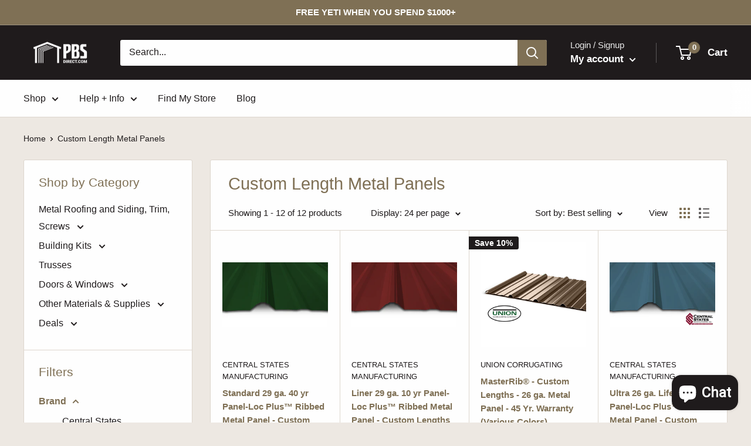

--- FILE ---
content_type: text/html; charset=utf-8
request_url: https://pbsdirect.com/collections/custom-length-metal-panels
body_size: 33851
content:
<!doctype html>

<html class="no-js" lang="en">
  <head>
    <meta charset="utf-8">
    <meta name="viewport" content="width=device-width, initial-scale=1.0, height=device-height, minimum-scale=1.0, maximum-scale=1.0">
    <meta name="theme-color" content="#7f7055"><title>Buy Custom-Length Metal Panels – Perfect Fit, Less Waste
</title><meta name="description" content="Buy custom-length metal panels cut to size for a flawless fit. Save on waste, enjoy fast turnaround, and get guaranteed quality. Order your panels today!"><link rel="canonical" href="https://pbsdirect.com/collections/custom-length-metal-panels"><link rel="shortcut icon" href="//pbsdirect.com/cdn/shop/files/PBS1-favicon_1_297a7799-f96f-4981-81a5-b03bd1a023c5_96x96.png?v=1761933590" type="image/png"><link rel="preload" as="style" href="//pbsdirect.com/cdn/shop/t/87/assets/theme.css?v=31935845870544245191767637388">
    <link rel="preload" as="script" href="//pbsdirect.com/cdn/shop/t/87/assets/theme.js?v=105496097084866899491767637388">
    <link rel="preconnect" href="https://cdn.shopify.com">
    <link rel="preconnect" href="https://fonts.shopifycdn.com">
    <link rel="dns-prefetch" href="https://productreviews.shopifycdn.com">
    <link rel="dns-prefetch" href="https://ajax.googleapis.com">
    <link rel="dns-prefetch" href="https://maps.googleapis.com">
    <link rel="dns-prefetch" href="https://maps.gstatic.com">

    <meta property="og:type" content="website">
  <meta property="og:title" content="Custom Length Metal Panels">
  <meta property="og:image" content="http://pbsdirect.com/cdn/shop/products/Hunter2.png?v=1632431460">
  <meta property="og:image:secure_url" content="https://pbsdirect.com/cdn/shop/products/Hunter2.png?v=1632431460">
  <meta property="og:image:width" content="350">
  <meta property="og:image:height" content="216"><meta property="og:description" content="Buy custom-length metal panels cut to size for a flawless fit. Save on waste, enjoy fast turnaround, and get guaranteed quality. Order your panels today!"><meta property="og:url" content="https://pbsdirect.com/collections/custom-length-metal-panels">
<meta property="og:site_name" content="PBS Direct"><meta name="twitter:card" content="summary"><meta name="twitter:title" content="Custom Length Metal Panels">
  <meta name="twitter:description" content="">
  <meta name="twitter:image" content="https://pbsdirect.com/cdn/shop/products/Hunter2_600x600_crop_center.png?v=1632431460">
    <style>
  
  


  
  
  

  :root {
    --default-text-font-size : 15px;
    --base-text-font-size    : 16px;
    --heading-font-family    : Helvetica, Arial, sans-serif;
    --heading-font-weight    : 400;
    --heading-font-style     : normal;
    --text-font-family       : Helvetica, Arial, sans-serif;
    --text-font-weight       : 400;
    --text-font-style        : normal;
    --text-font-bolder-weight: bolder;
    --text-link-decoration   : normal;

    --text-color               : #1f1b1c;
    --text-color-rgb           : 31, 27, 28;
    --heading-color            : #7f7055;
    --border-color             : #ddd6cd;
    --border-color-rgb         : 221, 214, 205;
    --form-border-color        : #d3cabe;
    --accent-color             : #7f7055;
    --accent-color-rgb         : 127, 112, 85;
    --link-color               : #ddd6cd;
    --link-color-hover         : #beb19f;
    --background               : #ede8e2;
    --secondary-background     : #fefefe;
    --secondary-background-rgb : 254, 254, 254;
    --accent-background        : rgba(127, 112, 85, 0.08);

    --input-background: #fefefe;

    --error-color       : #ff0000;
    --error-background  : rgba(255, 0, 0, 0.07);
    --success-color     : #00aa00;
    --success-background: rgba(0, 170, 0, 0.11);

    --primary-button-background      : #7f7055;
    --primary-button-background-rgb  : 127, 112, 85;
    --primary-button-text-color      : #ffffff;
    --secondary-button-background    : #ddd6cd;
    --secondary-button-background-rgb: 221, 214, 205;
    --secondary-button-text-color    : #1f1b1c;

    --header-background      : #1f1b1c;
    --header-text-color      : #ffffff;
    --header-light-text-color: #e8e8e8;
    --header-border-color    : rgba(232, 232, 232, 0.3);
    --header-accent-color    : #7f7055;

    --footer-background-color:    #1f1b1c;
    --footer-heading-text-color:  #ffffff;
    --footer-body-text-color:     #ffffff;
    --footer-body-text-color-rgb: 255, 255, 255;
    --footer-accent-color:        #7f7055;
    --footer-accent-color-rgb:    127, 112, 85;
    --footer-border:              none;
    
    --flickity-arrow-color: #b4a490;--product-on-sale-accent           : #1f1b1c;
    --product-on-sale-accent-rgb       : 31, 27, 28;
    --product-on-sale-color            : #ffffff;
    --product-in-stock-color           : #008a00;
    --product-low-stock-color          : #ee0000;
    --product-sold-out-color           : #8a9297;
    --product-custom-label-1-background: #f8942e;
    --product-custom-label-1-color     : #ffffff;
    --product-custom-label-2-background: #b286d2;
    --product-custom-label-2-color     : #000000;
    --product-review-star-color        : #ffbd00;

    --mobile-container-gutter : 20px;
    --desktop-container-gutter: 40px;

    /* Shopify related variables */
    --payment-terms-background-color: #ede8e2;
  }
</style>

<script>
  // IE11 does not have support for CSS variables, so we have to polyfill them
  if (!(((window || {}).CSS || {}).supports && window.CSS.supports('(--a: 0)'))) {
    const script = document.createElement('script');
    script.type = 'text/javascript';
    script.src = 'https://cdn.jsdelivr.net/npm/css-vars-ponyfill@2';
    script.onload = function() {
      cssVars({});
    };

    document.getElementsByTagName('head')[0].appendChild(script);
  }
</script>


    <script>window.performance && window.performance.mark && window.performance.mark('shopify.content_for_header.start');</script><meta name="google-site-verification" content="tvXlExVDcKAigQtgY8Mb1pjWnxMs_iRPVh6BpT3jiJU">
<meta id="shopify-digital-wallet" name="shopify-digital-wallet" content="/57723027638/digital_wallets/dialog">
<meta name="shopify-checkout-api-token" content="da49d11a4ab80d500e33e084b7622846">
<link rel="alternate" type="application/atom+xml" title="Feed" href="/collections/custom-length-metal-panels.atom" />
<link rel="alternate" type="application/json+oembed" href="https://pbsdirect.com/collections/custom-length-metal-panels.oembed">
<script async="async" src="/checkouts/internal/preloads.js?locale=en-US"></script>
<link rel="preconnect" href="https://shop.app" crossorigin="anonymous">
<script async="async" src="https://shop.app/checkouts/internal/preloads.js?locale=en-US&shop_id=57723027638" crossorigin="anonymous"></script>
<script id="apple-pay-shop-capabilities" type="application/json">{"shopId":57723027638,"countryCode":"US","currencyCode":"USD","merchantCapabilities":["supports3DS"],"merchantId":"gid:\/\/shopify\/Shop\/57723027638","merchantName":"PBS Direct","requiredBillingContactFields":["postalAddress","email","phone"],"requiredShippingContactFields":["postalAddress","email","phone"],"shippingType":"shipping","supportedNetworks":["visa","masterCard","amex","discover","elo","jcb"],"total":{"type":"pending","label":"PBS Direct","amount":"1.00"},"shopifyPaymentsEnabled":true,"supportsSubscriptions":true}</script>
<script id="shopify-features" type="application/json">{"accessToken":"da49d11a4ab80d500e33e084b7622846","betas":["rich-media-storefront-analytics"],"domain":"pbsdirect.com","predictiveSearch":true,"shopId":57723027638,"locale":"en"}</script>
<script>var Shopify = Shopify || {};
Shopify.shop = "pbsdirect.myshopify.com";
Shopify.locale = "en";
Shopify.currency = {"active":"USD","rate":"1.0"};
Shopify.country = "US";
Shopify.theme = {"name":"jan 5 - 19 new year sale","id":146757124278,"schema_name":"Warehouse","schema_version":"4.0.1","theme_store_id":871,"role":"main"};
Shopify.theme.handle = "null";
Shopify.theme.style = {"id":null,"handle":null};
Shopify.cdnHost = "pbsdirect.com/cdn";
Shopify.routes = Shopify.routes || {};
Shopify.routes.root = "/";</script>
<script type="module">!function(o){(o.Shopify=o.Shopify||{}).modules=!0}(window);</script>
<script>!function(o){function n(){var o=[];function n(){o.push(Array.prototype.slice.apply(arguments))}return n.q=o,n}var t=o.Shopify=o.Shopify||{};t.loadFeatures=n(),t.autoloadFeatures=n()}(window);</script>
<script>
  window.ShopifyPay = window.ShopifyPay || {};
  window.ShopifyPay.apiHost = "shop.app\/pay";
  window.ShopifyPay.redirectState = null;
</script>
<script id="shop-js-analytics" type="application/json">{"pageType":"collection"}</script>
<script defer="defer" async type="module" src="//pbsdirect.com/cdn/shopifycloud/shop-js/modules/v2/client.init-shop-cart-sync_C5BV16lS.en.esm.js"></script>
<script defer="defer" async type="module" src="//pbsdirect.com/cdn/shopifycloud/shop-js/modules/v2/chunk.common_CygWptCX.esm.js"></script>
<script type="module">
  await import("//pbsdirect.com/cdn/shopifycloud/shop-js/modules/v2/client.init-shop-cart-sync_C5BV16lS.en.esm.js");
await import("//pbsdirect.com/cdn/shopifycloud/shop-js/modules/v2/chunk.common_CygWptCX.esm.js");

  window.Shopify.SignInWithShop?.initShopCartSync?.({"fedCMEnabled":true,"windoidEnabled":true});

</script>
<script>
  window.Shopify = window.Shopify || {};
  if (!window.Shopify.featureAssets) window.Shopify.featureAssets = {};
  window.Shopify.featureAssets['shop-js'] = {"shop-cart-sync":["modules/v2/client.shop-cart-sync_ZFArdW7E.en.esm.js","modules/v2/chunk.common_CygWptCX.esm.js"],"init-fed-cm":["modules/v2/client.init-fed-cm_CmiC4vf6.en.esm.js","modules/v2/chunk.common_CygWptCX.esm.js"],"shop-button":["modules/v2/client.shop-button_tlx5R9nI.en.esm.js","modules/v2/chunk.common_CygWptCX.esm.js"],"shop-cash-offers":["modules/v2/client.shop-cash-offers_DOA2yAJr.en.esm.js","modules/v2/chunk.common_CygWptCX.esm.js","modules/v2/chunk.modal_D71HUcav.esm.js"],"init-windoid":["modules/v2/client.init-windoid_sURxWdc1.en.esm.js","modules/v2/chunk.common_CygWptCX.esm.js"],"shop-toast-manager":["modules/v2/client.shop-toast-manager_ClPi3nE9.en.esm.js","modules/v2/chunk.common_CygWptCX.esm.js"],"init-shop-email-lookup-coordinator":["modules/v2/client.init-shop-email-lookup-coordinator_B8hsDcYM.en.esm.js","modules/v2/chunk.common_CygWptCX.esm.js"],"init-shop-cart-sync":["modules/v2/client.init-shop-cart-sync_C5BV16lS.en.esm.js","modules/v2/chunk.common_CygWptCX.esm.js"],"avatar":["modules/v2/client.avatar_BTnouDA3.en.esm.js"],"pay-button":["modules/v2/client.pay-button_FdsNuTd3.en.esm.js","modules/v2/chunk.common_CygWptCX.esm.js"],"init-customer-accounts":["modules/v2/client.init-customer-accounts_DxDtT_ad.en.esm.js","modules/v2/client.shop-login-button_C5VAVYt1.en.esm.js","modules/v2/chunk.common_CygWptCX.esm.js","modules/v2/chunk.modal_D71HUcav.esm.js"],"init-shop-for-new-customer-accounts":["modules/v2/client.init-shop-for-new-customer-accounts_ChsxoAhi.en.esm.js","modules/v2/client.shop-login-button_C5VAVYt1.en.esm.js","modules/v2/chunk.common_CygWptCX.esm.js","modules/v2/chunk.modal_D71HUcav.esm.js"],"shop-login-button":["modules/v2/client.shop-login-button_C5VAVYt1.en.esm.js","modules/v2/chunk.common_CygWptCX.esm.js","modules/v2/chunk.modal_D71HUcav.esm.js"],"init-customer-accounts-sign-up":["modules/v2/client.init-customer-accounts-sign-up_CPSyQ0Tj.en.esm.js","modules/v2/client.shop-login-button_C5VAVYt1.en.esm.js","modules/v2/chunk.common_CygWptCX.esm.js","modules/v2/chunk.modal_D71HUcav.esm.js"],"shop-follow-button":["modules/v2/client.shop-follow-button_Cva4Ekp9.en.esm.js","modules/v2/chunk.common_CygWptCX.esm.js","modules/v2/chunk.modal_D71HUcav.esm.js"],"checkout-modal":["modules/v2/client.checkout-modal_BPM8l0SH.en.esm.js","modules/v2/chunk.common_CygWptCX.esm.js","modules/v2/chunk.modal_D71HUcav.esm.js"],"lead-capture":["modules/v2/client.lead-capture_Bi8yE_yS.en.esm.js","modules/v2/chunk.common_CygWptCX.esm.js","modules/v2/chunk.modal_D71HUcav.esm.js"],"shop-login":["modules/v2/client.shop-login_D6lNrXab.en.esm.js","modules/v2/chunk.common_CygWptCX.esm.js","modules/v2/chunk.modal_D71HUcav.esm.js"],"payment-terms":["modules/v2/client.payment-terms_CZxnsJam.en.esm.js","modules/v2/chunk.common_CygWptCX.esm.js","modules/v2/chunk.modal_D71HUcav.esm.js"]};
</script>
<script>(function() {
  var isLoaded = false;
  function asyncLoad() {
    if (isLoaded) return;
    isLoaded = true;
    var urls = ["https:\/\/chimpstatic.com\/mcjs-connected\/js\/users\/403bfd5eb7d579a9e7c03d2db\/c5f283481e8a8c51d9fc31012.js?shop=pbsdirect.myshopify.com","https:\/\/cdn.shopify.com\/s\/files\/1\/0577\/2302\/7638\/t\/24\/assets\/callforprice_install.js?v=1677398839\u0026shop=pbsdirect.myshopify.com","https:\/\/static.klaviyo.com\/onsite\/js\/klaviyo.js?company_id=TMsEhn\u0026shop=pbsdirect.myshopify.com"];
    for (var i = 0; i < urls.length; i++) {
      var s = document.createElement('script');
      s.type = 'text/javascript';
      s.async = true;
      s.src = urls[i];
      var x = document.getElementsByTagName('script')[0];
      x.parentNode.insertBefore(s, x);
    }
  };
  if(window.attachEvent) {
    window.attachEvent('onload', asyncLoad);
  } else {
    window.addEventListener('load', asyncLoad, false);
  }
})();</script>
<script id="__st">var __st={"a":57723027638,"offset":-18000,"reqid":"5382a8be-377a-4671-8f1e-dd533208e120-1768809702","pageurl":"pbsdirect.com\/collections\/custom-length-metal-panels?srsltid=AfmBOoroivImg2qM0Zt75Y5LnD8CkE20X6w1h9yNLP71o-iSePre9a8y","u":"676303181fc3","p":"collection","rtyp":"collection","rid":297637347510};</script>
<script>window.ShopifyPaypalV4VisibilityTracking = true;</script>
<script id="captcha-bootstrap">!function(){'use strict';const t='contact',e='account',n='new_comment',o=[[t,t],['blogs',n],['comments',n],[t,'customer']],c=[[e,'customer_login'],[e,'guest_login'],[e,'recover_customer_password'],[e,'create_customer']],r=t=>t.map((([t,e])=>`form[action*='/${t}']:not([data-nocaptcha='true']) input[name='form_type'][value='${e}']`)).join(','),a=t=>()=>t?[...document.querySelectorAll(t)].map((t=>t.form)):[];function s(){const t=[...o],e=r(t);return a(e)}const i='password',u='form_key',d=['recaptcha-v3-token','g-recaptcha-response','h-captcha-response',i],f=()=>{try{return window.sessionStorage}catch{return}},m='__shopify_v',_=t=>t.elements[u];function p(t,e,n=!1){try{const o=window.sessionStorage,c=JSON.parse(o.getItem(e)),{data:r}=function(t){const{data:e,action:n}=t;return t[m]||n?{data:e,action:n}:{data:t,action:n}}(c);for(const[e,n]of Object.entries(r))t.elements[e]&&(t.elements[e].value=n);n&&o.removeItem(e)}catch(o){console.error('form repopulation failed',{error:o})}}const l='form_type',E='cptcha';function T(t){t.dataset[E]=!0}const w=window,h=w.document,L='Shopify',v='ce_forms',y='captcha';let A=!1;((t,e)=>{const n=(g='f06e6c50-85a8-45c8-87d0-21a2b65856fe',I='https://cdn.shopify.com/shopifycloud/storefront-forms-hcaptcha/ce_storefront_forms_captcha_hcaptcha.v1.5.2.iife.js',D={infoText:'Protected by hCaptcha',privacyText:'Privacy',termsText:'Terms'},(t,e,n)=>{const o=w[L][v],c=o.bindForm;if(c)return c(t,g,e,D).then(n);var r;o.q.push([[t,g,e,D],n]),r=I,A||(h.body.append(Object.assign(h.createElement('script'),{id:'captcha-provider',async:!0,src:r})),A=!0)});var g,I,D;w[L]=w[L]||{},w[L][v]=w[L][v]||{},w[L][v].q=[],w[L][y]=w[L][y]||{},w[L][y].protect=function(t,e){n(t,void 0,e),T(t)},Object.freeze(w[L][y]),function(t,e,n,w,h,L){const[v,y,A,g]=function(t,e,n){const i=e?o:[],u=t?c:[],d=[...i,...u],f=r(d),m=r(i),_=r(d.filter((([t,e])=>n.includes(e))));return[a(f),a(m),a(_),s()]}(w,h,L),I=t=>{const e=t.target;return e instanceof HTMLFormElement?e:e&&e.form},D=t=>v().includes(t);t.addEventListener('submit',(t=>{const e=I(t);if(!e)return;const n=D(e)&&!e.dataset.hcaptchaBound&&!e.dataset.recaptchaBound,o=_(e),c=g().includes(e)&&(!o||!o.value);(n||c)&&t.preventDefault(),c&&!n&&(function(t){try{if(!f())return;!function(t){const e=f();if(!e)return;const n=_(t);if(!n)return;const o=n.value;o&&e.removeItem(o)}(t);const e=Array.from(Array(32),(()=>Math.random().toString(36)[2])).join('');!function(t,e){_(t)||t.append(Object.assign(document.createElement('input'),{type:'hidden',name:u})),t.elements[u].value=e}(t,e),function(t,e){const n=f();if(!n)return;const o=[...t.querySelectorAll(`input[type='${i}']`)].map((({name:t})=>t)),c=[...d,...o],r={};for(const[a,s]of new FormData(t).entries())c.includes(a)||(r[a]=s);n.setItem(e,JSON.stringify({[m]:1,action:t.action,data:r}))}(t,e)}catch(e){console.error('failed to persist form',e)}}(e),e.submit())}));const S=(t,e)=>{t&&!t.dataset[E]&&(n(t,e.some((e=>e===t))),T(t))};for(const o of['focusin','change'])t.addEventListener(o,(t=>{const e=I(t);D(e)&&S(e,y())}));const B=e.get('form_key'),M=e.get(l),P=B&&M;t.addEventListener('DOMContentLoaded',(()=>{const t=y();if(P)for(const e of t)e.elements[l].value===M&&p(e,B);[...new Set([...A(),...v().filter((t=>'true'===t.dataset.shopifyCaptcha))])].forEach((e=>S(e,t)))}))}(h,new URLSearchParams(w.location.search),n,t,e,['guest_login'])})(!0,!0)}();</script>
<script integrity="sha256-4kQ18oKyAcykRKYeNunJcIwy7WH5gtpwJnB7kiuLZ1E=" data-source-attribution="shopify.loadfeatures" defer="defer" src="//pbsdirect.com/cdn/shopifycloud/storefront/assets/storefront/load_feature-a0a9edcb.js" crossorigin="anonymous"></script>
<script crossorigin="anonymous" defer="defer" src="//pbsdirect.com/cdn/shopifycloud/storefront/assets/shopify_pay/storefront-65b4c6d7.js?v=20250812"></script>
<script data-source-attribution="shopify.dynamic_checkout.dynamic.init">var Shopify=Shopify||{};Shopify.PaymentButton=Shopify.PaymentButton||{isStorefrontPortableWallets:!0,init:function(){window.Shopify.PaymentButton.init=function(){};var t=document.createElement("script");t.src="https://pbsdirect.com/cdn/shopifycloud/portable-wallets/latest/portable-wallets.en.js",t.type="module",document.head.appendChild(t)}};
</script>
<script data-source-attribution="shopify.dynamic_checkout.buyer_consent">
  function portableWalletsHideBuyerConsent(e){var t=document.getElementById("shopify-buyer-consent"),n=document.getElementById("shopify-subscription-policy-button");t&&n&&(t.classList.add("hidden"),t.setAttribute("aria-hidden","true"),n.removeEventListener("click",e))}function portableWalletsShowBuyerConsent(e){var t=document.getElementById("shopify-buyer-consent"),n=document.getElementById("shopify-subscription-policy-button");t&&n&&(t.classList.remove("hidden"),t.removeAttribute("aria-hidden"),n.addEventListener("click",e))}window.Shopify?.PaymentButton&&(window.Shopify.PaymentButton.hideBuyerConsent=portableWalletsHideBuyerConsent,window.Shopify.PaymentButton.showBuyerConsent=portableWalletsShowBuyerConsent);
</script>
<script data-source-attribution="shopify.dynamic_checkout.cart.bootstrap">document.addEventListener("DOMContentLoaded",(function(){function t(){return document.querySelector("shopify-accelerated-checkout-cart, shopify-accelerated-checkout")}if(t())Shopify.PaymentButton.init();else{new MutationObserver((function(e,n){t()&&(Shopify.PaymentButton.init(),n.disconnect())})).observe(document.body,{childList:!0,subtree:!0})}}));
</script>
<link id="shopify-accelerated-checkout-styles" rel="stylesheet" media="screen" href="https://pbsdirect.com/cdn/shopifycloud/portable-wallets/latest/accelerated-checkout-backwards-compat.css" crossorigin="anonymous">
<style id="shopify-accelerated-checkout-cart">
        #shopify-buyer-consent {
  margin-top: 1em;
  display: inline-block;
  width: 100%;
}

#shopify-buyer-consent.hidden {
  display: none;
}

#shopify-subscription-policy-button {
  background: none;
  border: none;
  padding: 0;
  text-decoration: underline;
  font-size: inherit;
  cursor: pointer;
}

#shopify-subscription-policy-button::before {
  box-shadow: none;
}

      </style>

<script>window.performance && window.performance.mark && window.performance.mark('shopify.content_for_header.end');</script>

    <link rel="stylesheet" href="//pbsdirect.com/cdn/shop/t/87/assets/theme.css?v=31935845870544245191767637388">

    


  <script type="application/ld+json">
  {
    "@context": "https://schema.org",
    "@type": "BreadcrumbList",
  "itemListElement": [{
      "@type": "ListItem",
      "position": 1,
      "name": "Home",
      "item": "https://pbsdirect.com"
    },{
          "@type": "ListItem",
          "position": 2,
          "name": "Custom Length Metal Panels",
          "item": "https://pbsdirect.com/collections/custom-length-metal-panels"
        }]
  }
  </script>



    <script>
      // This allows to expose several variables to the global scope, to be used in scripts
      window.theme = {
        pageType: "collection",
        cartCount: 0,
        moneyFormat: "${{amount}}",
        moneyWithCurrencyFormat: "${{amount}} USD",
        currencyCodeEnabled: false,
        showDiscount: true,
        discountMode: "percentage",
        cartType: "drawer"
      };

      window.routes = {
        rootUrl: "\/",
        rootUrlWithoutSlash: '',
        cartUrl: "\/cart",
        cartAddUrl: "\/cart\/add",
        cartChangeUrl: "\/cart\/change",
        searchUrl: "\/search",
        productRecommendationsUrl: "\/recommendations\/products"
      };

      window.languages = {
        productRegularPrice: "Regular price",
        productSalePrice: "Sale price",
        collectionOnSaleLabel: "Save {{savings}}",
        productFormUnavailable: "Unavailable",
        productFormAddToCart: "Add to cart",
        productFormPreOrder: "Pre-order",
        productFormSoldOut: "Sold out",
        productAdded: "Product has been added to your cart",
        productAddedShort: "Added!",
        shippingEstimatorNoResults: "No shipping could be found for your address.",
        shippingEstimatorOneResult: "There is one shipping rate for your address:",
        shippingEstimatorMultipleResults: "There are {{count}} shipping rates for your address:",
        shippingEstimatorErrors: "There are some errors:"
      };

      document.documentElement.className = document.documentElement.className.replace('no-js', 'js');
    </script><script src="//pbsdirect.com/cdn/shop/t/87/assets/theme.js?v=105496097084866899491767637388" defer></script>
    <script src="//pbsdirect.com/cdn/shop/t/87/assets/custom.js?v=102476495355921946141767637388" defer></script><script>
        (function () {
          window.onpageshow = function() {
            // We force re-freshing the cart content onpageshow, as most browsers will serve a cache copy when hitting the
            // back button, which cause staled data
            document.documentElement.dispatchEvent(new CustomEvent('cart:refresh', {
              bubbles: true,
              detail: {scrollToTop: false}
            }));
          };
        })();
      </script><!--CPC-->
  <script src='https://ajax.googleapis.com/ajax/libs/jquery/3.5.1/jquery.min.js'></script>
  <!--CPC-->
    <script src="https://ajax.googleapis.com/ajax/libs/jquery/3.5.1/jquery.min.js" rel="preload"></script>
  <script src='https://calcapi.printgrid.io/shopify/calculator.js'></script>

<script>
    
    
    
    
    
    var gsf_conversion_data = {page_type : 'category', event : 'view_item_list', data : {product_data : [{variant_id : 44441864405174, product_id : 7050126491830, name : "Standard 29 ga. 40 yr Panel-Loc Plus™  Ribbed Metal Panel - Custom Lengths (Various Colors)", price : "3.90", currency : "USD", sku : "", brand : "Central States Manufacturing", variant : "Default Title", category : "Custom Metal Panel", quantity : "0" }, {variant_id : 44484301160630, product_id : 7050130260150, name : "Liner 29 ga. 10 yr Panel-Loc Plus™ Ribbed Metal Panel - Custom Lengths (Various Colors)", price : "3.60", currency : "USD", sku : "LIT162", brand : "Central States Manufacturing", variant : "Default Title", category : "Custom Metal Panel", quantity : "0" }, {variant_id : 44509740957878, product_id : 7713320632502, name : "MasterRib®  - Custom Lengths - 26 ga. Metal Panel - 45 Yr. Warranty (Various Colors)", price : "4.50", currency : "USD", sku : "P1004458-26", brand : "Union Corrugating", variant : "Default Title", category : "Custom Metal Panel", quantity : "0" }, {variant_id : 44505274941622, product_id : 7050111647926, name : "Ultra 26 ga. Lifetime Panel-Loc Plus™ Ribbed Metal Panel  - Custom Lengths (Various Colors)", price : "5.40", currency : "USD", sku : "HRT", brand : "Central States Manufacturing", variant : "Default Title", category : "Custom Metal Panel", quantity : "0" }], total_price :"17.40", shop_currency : "USD", collection_id : "297637347510", collection_name : "Custom Length Metal Panels" }};
    
</script>
<!-- BEGIN app block: shopify://apps/call-for-price-hide-price/blocks/app-embed/e3a6554d-005e-4c24-b847-3c5c8c6d5e1d --><!-- Cli 3.0 Migrated with Simplified Deployment Technique --><!-- BEGIN app snippet: callforprice_init -->



<script type='text/javascript'>

var lang_metafield = '{"translate_language_name":"en","trans_call_for_price_label":"Call (302) 501-6680 for Price or Request a Quote","trans_phone_no_label":"Call for Price or Request a Quote","trans_whatsapp_message":"Hi {store_name} I am interested in this product. {product_url}. Price please ?","trans_whatsapp_label":"","trans_contact_form_heading":"Quote Request Form for","trans_name_label":"Name","trans_error_name_label":"Please fill out this field.","trans_email_label":"Email","trans_error_email_label":"Please fill out this field.","trans_phone_label":" Phone Number","trans_error_phone_label":"Please fill out this field.","trans_comment_label":"Comment","trans_error_comment_label":"Please fill out this field.","trans_submit_label":"Submit","trans_unavailable_label":"Unavailable","trans_thankyou_header":"Success","trans_thankyou_msg":"Your Request Submitted Successfully."}';

if (lang_metafield=='') { 
	lang_metafield = JSON.parse('{"translate_language_name":"en","trans_call_for_price_label":"Call (302) 501-6680 for Price or Request a Quote","trans_phone_no_label":"Call for Price or Request a Quote","trans_whatsapp_message":"Hi {store_name} I am interested in this product. {product_url}. Price please ?","trans_whatsapp_label":"","trans_contact_form_heading":"Quote Request Form for","trans_name_label":"Name","trans_error_name_label":"Please fill out this field.","trans_email_label":"Email","trans_error_email_label":"Please fill out this field.","trans_phone_label":" Phone Number","trans_error_phone_label":"Please fill out this field.","trans_comment_label":"Comment","trans_error_comment_label":"Please fill out this field.","trans_submit_label":"Submit","trans_unavailable_label":"Unavailable","trans_thankyou_header":"Success","trans_thankyou_msg":"Your Request Submitted Successfully."}');
}
else{
	lang_metafield =JSON.parse('{"translate_language_name":"en","trans_call_for_price_label":"Call (302) 501-6680 for Price or Request a Quote","trans_phone_no_label":"Call for Price or Request a Quote","trans_whatsapp_message":"Hi {store_name} I am interested in this product. {product_url}. Price please ?","trans_whatsapp_label":"","trans_contact_form_heading":"Quote Request Form for","trans_name_label":"Name","trans_error_name_label":"Please fill out this field.","trans_email_label":"Email","trans_error_email_label":"Please fill out this field.","trans_phone_label":" Phone Number","trans_error_phone_label":"Please fill out this field.","trans_comment_label":"Comment","trans_error_comment_label":"Please fill out this field.","trans_submit_label":"Submit","trans_unavailable_label":"Unavailable","trans_thankyou_header":"Success","trans_thankyou_msg":"Your Request Submitted Successfully."}');  
}

var handle_array = [];
var metafield_product_handles = 'truss-8-12-attic-various-sizes,truss-4-12-various-sizes,truss-6-12-various-sizes,image-ii-standing-seam-26-ga-metal-panel-45-yr-warranty,garage-door-raised-panel-insulated-various-sizes,garage-door-raised-panel-2250-non-insulated,valurib®-arctic-white,valurib®-29-ga-arctic-white-custom-lengths';
if(metafield_product_handles != '-1'){
	handle_array = metafield_product_handles.split(',');	
}

var productid_array = [];
var metafield_product_ids = '6821566906550,6821566480566,6821566283958,6821594759350,6821566742710,6821566775478,7717602623670,7717606424758';
if(metafield_product_ids != '-1'){
	productid_array = metafield_product_ids.split(',');	
}
  
var collectionid_array = '-1';

var product_tags_array = [];
var metafield_product_tags = '-1';
if(metafield_product_tags != '-1'){
	product_tags_array = metafield_product_tags.split(',');	
}

var hide_price= 1;
var hide_ajaxaddtocart = '1' === '0' ? 0 : 1;
var display_phone = '0'=== '0' ? 0 : 1;
var phone_no = '+13025016680';
var display_call_for_price = '1'=== '0' ? 0 : 1;

if (lang_metafield.trans_call_for_price_label) {
	var call_for_price_label = lang_metafield.trans_call_for_price_label;   
}else{
	var call_for_price_label = 'Call (302) 501-6680 for Price or Request a Quote';
} 

var css_style_button = 'background-color: #7f7055;color:#ffffff;';
var enabled_captcha = '0'=== '0' ? 0 : 1;
var site_key = '-1';
var recaptcha_ver = 'v2';

if (lang_metafield.trans_thankyou_msg) {
	var thankyou_msg = lang_metafield.trans_thankyou_msg;   
}else{
	var thankyou_msg = 'Your Request Submitted Successfully.';
} 

if (lang_metafield.trans_thankyou_header) {
	var thankyou_header = lang_metafield.trans_thankyou_header;   
}else{
	var thankyou_header = 'Success';
} 

if (lang_metafield.trans_name_label) {
	var name_label = replaceHTMLEntities(lang_metafield.trans_name_label);   
}else{
	var name_label = 'Name';
}

if (lang_metafield.trans_email_label) {
	var email_label = replaceHTMLEntities(lang_metafield.trans_email_label);   
}else{
	var email_label = 'Email';
}

if (lang_metafield.trans_phone_label) {
	var phone_label = replaceHTMLEntities(lang_metafield.trans_phone_label);   
}else{
	var phone_label = 'Phone Number';
} 

if (lang_metafield.trans_comment_label) {
	var comment_label = replaceHTMLEntities(lang_metafield.trans_comment_label);   
}else{
	var comment_label = 'Comment';
} 
	
if (lang_metafield.trans_submit_label) {
	var submit_label = replaceHTMLEntities(lang_metafield.trans_submit_label);   
}else{
	var submit_label = 'Submit';
} 

if (lang_metafield.trans_error_name_label) {
	var error_name_label = lang_metafield.trans_error_name_label;   
}else{
	var error_name_label = 'Please fill out this field.';
} 

if (lang_metafield.trans_error_email_label) {
	var error_email_label = lang_metafield.trans_error_email_label;   
}else{
	var error_email_label = 'Please fill out this field.';
} 

if (lang_metafield.trans_error_phone_label) {
	var error_phone_label = lang_metafield.trans_error_phone_label;   
}else{
	var error_phone_label = 'Please fill out this field.';
} 

if (lang_metafield.trans_error_comment_label) {
	var error_comment_label = lang_metafield.trans_error_comment_label;   
}else{
	var error_comment_label = 'Please fill out this field.';
} 

var enable_app = '1'=== '0' ? 0 : 1;
var enable_outofstock = '1'=== '0' ? 0 : 1;
var price_selector = '.search-bar__item-price, .cfp_price';
var cart_selector = '#AddToCart-product-template';

if (lang_metafield.trans_phone_no_label) {
	var phone_no_label = lang_metafield.trans_phone_no_label;   
}else{
	var phone_no_label = 'Call for Price or Request a Quote';
} 

var required_field = 'name,email,comment';

if (lang_metafield.trans_contact_form_heading) {
	var contact_form_heading = lang_metafield.trans_contact_form_heading;   
}else{
	var contact_form_heading = 'Quote Request Form for';
} 

var parent_selector = '.search-bar__top-wrapper, .container .product-block-list__item';

if (lang_metafield.trans_unavailable_label) {
	var unavailable_label = lang_metafield.trans_unavailable_label;   
}else{
	var unavailable_label = 'Unavailable';
} 

var show_price = 'no';
var enable_cfp_for_zero_price_prd = 'yes';
var enable_cfp_for_all_products = 'no';
var enable_cfp_soldout_products = 'no';
var hide_cfp_btn_on_collection = 'no';
var hide_phone_no_on_collection = 'no';
var enable_whatsapp = '0'=== '0' ? 0 : 1;
var whatsapp_number =  '-1';
var cfp_in_template = 'collection';

if (lang_metafield.trans_whatsapp_message) {
	var whatsapp_message = lang_metafield.trans_whatsapp_message;   
}else{
	var whatsapp_message =  'Hi PBS Direct I am interested in this product. {product_url}. Price please ?';
} 

var hide_whatsapp_button_on_collection = '0'=== '0' ? 0 : 1;

if (lang_metafield.trans_whatsapp_label) {
	var whatsapp_button_text = lang_metafield.trans_whatsapp_label;   
}else{
	var whatsapp_button_text = '-1';
}

var whatsapp_button_background_color = '#000000';
var whatsapp_button_text_color = '#ffffff';
var whatsapp_css_style_button = '-1';
var phoneno_css_style_button = '-1';

var coll_page_selector = '.product-item';
var button_target = '-1';

//added by Shailesh 8-11-23
//Static Class/Id arrays based on free shopify themes
var coll_prd_container_ele = [];
var coll_btn_container_ele = [];
//ended by Shailesh 8-11-23

//added by Shailesh 8-11-2023
if(typeof coll_page_selector !== "undefined") {
  if(coll_page_selector != "-1") {        
    coll_page_selector = coll_page_selector.replace(/(^,)|(,$)/g, "");
    coll_prd_container_ele.push(coll_page_selector);        
  }/*else{
    coll_prd_container_ele = [".grid__item"];
  }*/
}
coll_page_selector = coll_prd_container_ele.toString();

if(typeof button_target !== "undefined") {
  if(button_target != "-1") {        
    button_target = button_target.replace(/(^,)|(,$)/g, "");
    coll_btn_container_ele.push(button_target);        
  }/*else{
    coll_btn_container_ele = [".card-information"];
  }*/
}
button_target = coll_btn_container_ele.toString();
//ended by Shailesh 8-11-2023


// Function to replace HTML entities
function replaceHTMLEntities(str) {
  return str.replace(/&#34;/g, '"').replace(/&#39;/g, "'");
}
</script>
<!-- END app snippet --><!-- BEGIN app snippet: app-script --><link href="//cdn.shopify.com/extensions/0199c7b4-583f-7bf4-8ab1-43a06fa89011/call-for-price-hide-price-27/assets/cws-callforprice.css" rel="stylesheet" type="text/css" media="all" />


<style type="text/css">
	.btn.cwsCallforPrice { background-color: #7F7055; color: #ffffff; }
	.cwsModal .modal-header h2 { color: #ffffff; }
	.cwsModal .modal-header { background-color: #7F7055; }
	.btn.cfpnumber { background-color: #7F7055; color: #ffffff; }
	.btn.whatsappcfp { background-color: #000000; color: #ffffff; }
	#cwsCFPsubmit { background-color: #7F7055 !important; color: #ffffff !important; }
</style>











<script type="text/javascript">
window.cfp_collection_products = {};


	
	   
	   window.cfp_collection_products["standard-29-ga-40-yr-panel-loc-plus™-ribbed-metal-panel-custom-lengths-various-colors"] = { "id" : 7050126491830, "price" : 390, "handle" : "standard-29-ga-40-yr-panel-loc-plus™-ribbed-metal-panel-custom-lengths-various-colors", "available" : true, "tags" : ["CSM","Metal Roofing and Siding","Trim and Screws\/Central States - Metal Panels\/Central States - Custom Panel Lengths"] };	   
	
	   
	   window.cfp_collection_products["liner-29-ga-10-yr-panel-loc-plus™-ribbed-metal-panel-custom-lengths-various-colors"] = { "id" : 7050130260150, "price" : 360, "handle" : "liner-29-ga-10-yr-panel-loc-plus™-ribbed-metal-panel-custom-lengths-various-colors", "available" : true, "tags" : ["CSM","Metal Roofing and Siding","not_40yr","Trim and Screws\/Central States - Metal Panels\/Central States - Custom Panel Lengths"] };	   
	
	   
	   window.cfp_collection_products["masterrib®-custom-lengths-26-ga-metal-panel-45-yr-warranty-various-colors"] = { "id" : 7713320632502, "price" : 450, "handle" : "masterrib®-custom-lengths-26-ga-metal-panel-45-yr-warranty-various-colors", "available" : true, "tags" : ["Metal Roofing and Siding","not_40yr"] };	   
	
	   
	   window.cfp_collection_products["copy-of-ultra-26-ga-lifetime-panel-loc-plus™-ribbed-metal-panel-custom-lengths-various-colors"] = { "id" : 7050111647926, "price" : 540, "handle" : "copy-of-ultra-26-ga-lifetime-panel-loc-plus™-ribbed-metal-panel-custom-lengths-various-colors", "available" : true, "tags" : ["CSM","Metal Roofing and Siding","not_40yr","Trim and Screws\/Central States - Metal Panels\/Central States - Custom Panel Lengths"] };	   
	
	   
	   window.cfp_collection_products["masterrib®-custom-lengths-29-ga-metal-panel-45-yr-warranty-various-colors"] = { "id" : 7713319977142, "price" : 368, "handle" : "masterrib®-custom-lengths-29-ga-metal-panel-45-yr-warranty-various-colors", "available" : true, "tags" : ["Metal Roofing and Siding","MetalSales","not_40yr","Trim and Screws\/Metal Sales - Metal Panels\/Metal Sales - Fixed Panel Lengths"] };	   
	
	   
	   window.cfp_collection_products["masterrib®-galvalume-custom-lengths-26-ga-metal-panel-45-yr-warranty"] = { "id" : 7720655388854, "price" : 368, "handle" : "masterrib®-galvalume-custom-lengths-26-ga-metal-panel-45-yr-warranty", "available" : true, "tags" : ["Metal Roofing and Siding","not_40yr"] };	   
	
	   
	   window.cfp_collection_products["masterrib®-galvalume-custom-lengths-29-ga-metal-panel-45-yr-warranty"] = { "id" : 7720658370742, "price" : 288, "handle" : "masterrib®-galvalume-custom-lengths-29-ga-metal-panel-45-yr-warranty", "available" : true, "tags" : ["Metal Roofing and Siding","MetalSales","not_40yr","Trim and Screws\/Metal Sales - Metal Panels\/Metal Sales - Fixed Panel Lengths"] };	   
	
	   
	   window.cfp_collection_products["29-ga-bare-galvalume-panel-loc-plus-ribbed-metal-panel"] = { "id" : 6821609078966, "price" : 340, "handle" : "29-ga-bare-galvalume-panel-loc-plus-ribbed-metal-panel", "available" : true, "tags" : ["CSM","Metal Roofing and Siding","not_40yr","Screws","Screws\/Central States Panels","Shop All","Trim","Trim and Screws","Trim and Screws\/Central States - Metal Panels\/Central States  - Custom Panel Lengths"] };	   
	
	   
	   window.cfp_collection_products["prime-29-ga-lifetime-panel-loc-plus-ribbed-metal-panel-various-colors"] = { "id" : 6821602721974, "price" : 460, "handle" : "prime-29-ga-lifetime-panel-loc-plus-ribbed-metal-panel-various-colors", "available" : true, "tags" : ["CSM","Metal Roofing and Siding","not_40yr","Trim and Screws\/Central States - Metal Panels\/Central States  - Custom Panel Lengths"] };	   
	
	   
	   window.cfp_collection_products["26-ga-bare-galvalume-panel-loc-plus™-ribbed-metal-panel-custom-lengths-1"] = { "id" : 7790892318902, "price" : 440, "handle" : "26-ga-bare-galvalume-panel-loc-plus™-ribbed-metal-panel-custom-lengths-1", "available" : true, "tags" : ["CSM","Metal Roofing and Siding","not_40yr","Screws","Screws\/Central States Panels","Shop All","Trim","Trim and Screws","Trim and Screws\/Central States - Metal Panels\/Central States  - Custom Panel Lengths"] };	   
	
	   
	   window.cfp_collection_products["textured-prime-29-ga-lifetime-panel-loc-plus-ribbed-metal-panel-various-colors"] = { "id" : 6821567627446, "price" : 510, "handle" : "textured-prime-29-ga-lifetime-panel-loc-plus-ribbed-metal-panel-various-colors", "available" : true, "tags" : ["CSM","Metal Roofing and Siding","not_40yr","Trim and Screws\/Central States - Metal Panels\/Central States  - Custom Panel Lengths"] };	   
	
	   
	   window.cfp_collection_products["masterrib®-copper-metallic-custom-lengths-26-ga-metal-panel-45-yr-warranty"] = { "id" : 7720660566198, "price" : 666, "handle" : "masterrib®-copper-metallic-custom-lengths-26-ga-metal-panel-45-yr-warranty", "available" : true, "tags" : ["Metal Roofing and Siding","not_40yr"] };	   
	 




</script>

<script src="https://cdn.shopify.com/extensions/0199c7b4-583f-7bf4-8ab1-43a06fa89011/call-for-price-hide-price-27/assets/callforprice.js" defer></script> <!-- END app snippet --><!-- END app block --><!-- BEGIN app block: shopify://apps/apippa-custom-price-calc/blocks/cpc-app-embed/c499fa68-8478-4285-a3f7-27654dd66c3e -->    
    <script>console.log("Not inside Theme Editor");</script>
    
      <!-- Injecting jQuery from CDN -->
    
      <script>
        (function() {
          function loadScript(src, callback) {
            var script = document.createElement('script');
            script.src = src;
            script.type = 'text/javascript';
            script.onload = callback;
            document.head.appendChild(script);
          }
      
          function loadCalculator() {
            loadScript('https://cdn-assets.custompricecalculator.com/shopify/calculator.js', function() {
              console.log('Calculator script loaded!');
            });
          }
          setTimeout(function(){
          if (typeof window.jQuery === 'undefined') {
            loadScript('https://ajax.googleapis.com/ajax/libs/jquery/3.7.1/jquery.min.js', function() {
              console.log('jQuery loaded!');
              loadCalculator();
            });
          } else {
            console.log('jQuery already present!');
            loadCalculator();
          }
        }, 800);
        })();
      </script>
       
    
  
  <!-- END app block --><!-- BEGIN app block: shopify://apps/klaviyo-email-marketing-sms/blocks/klaviyo-onsite-embed/2632fe16-c075-4321-a88b-50b567f42507 -->












  <script async src="https://static.klaviyo.com/onsite/js/TMsEhn/klaviyo.js?company_id=TMsEhn"></script>
  <script>!function(){if(!window.klaviyo){window._klOnsite=window._klOnsite||[];try{window.klaviyo=new Proxy({},{get:function(n,i){return"push"===i?function(){var n;(n=window._klOnsite).push.apply(n,arguments)}:function(){for(var n=arguments.length,o=new Array(n),w=0;w<n;w++)o[w]=arguments[w];var t="function"==typeof o[o.length-1]?o.pop():void 0,e=new Promise((function(n){window._klOnsite.push([i].concat(o,[function(i){t&&t(i),n(i)}]))}));return e}}})}catch(n){window.klaviyo=window.klaviyo||[],window.klaviyo.push=function(){var n;(n=window._klOnsite).push.apply(n,arguments)}}}}();</script>

  




  <script>
    window.klaviyoReviewsProductDesignMode = false
  </script>







<!-- END app block --><script src="https://cdn.shopify.com/extensions/7bc9bb47-adfa-4267-963e-cadee5096caf/inbox-1252/assets/inbox-chat-loader.js" type="text/javascript" defer="defer"></script>
<link href="https://monorail-edge.shopifysvc.com" rel="dns-prefetch">
<script>(function(){if ("sendBeacon" in navigator && "performance" in window) {try {var session_token_from_headers = performance.getEntriesByType('navigation')[0].serverTiming.find(x => x.name == '_s').description;} catch {var session_token_from_headers = undefined;}var session_cookie_matches = document.cookie.match(/_shopify_s=([^;]*)/);var session_token_from_cookie = session_cookie_matches && session_cookie_matches.length === 2 ? session_cookie_matches[1] : "";var session_token = session_token_from_headers || session_token_from_cookie || "";function handle_abandonment_event(e) {var entries = performance.getEntries().filter(function(entry) {return /monorail-edge.shopifysvc.com/.test(entry.name);});if (!window.abandonment_tracked && entries.length === 0) {window.abandonment_tracked = true;var currentMs = Date.now();var navigation_start = performance.timing.navigationStart;var payload = {shop_id: 57723027638,url: window.location.href,navigation_start,duration: currentMs - navigation_start,session_token,page_type: "collection"};window.navigator.sendBeacon("https://monorail-edge.shopifysvc.com/v1/produce", JSON.stringify({schema_id: "online_store_buyer_site_abandonment/1.1",payload: payload,metadata: {event_created_at_ms: currentMs,event_sent_at_ms: currentMs}}));}}window.addEventListener('pagehide', handle_abandonment_event);}}());</script>
<script id="web-pixels-manager-setup">(function e(e,d,r,n,o){if(void 0===o&&(o={}),!Boolean(null===(a=null===(i=window.Shopify)||void 0===i?void 0:i.analytics)||void 0===a?void 0:a.replayQueue)){var i,a;window.Shopify=window.Shopify||{};var t=window.Shopify;t.analytics=t.analytics||{};var s=t.analytics;s.replayQueue=[],s.publish=function(e,d,r){return s.replayQueue.push([e,d,r]),!0};try{self.performance.mark("wpm:start")}catch(e){}var l=function(){var e={modern:/Edge?\/(1{2}[4-9]|1[2-9]\d|[2-9]\d{2}|\d{4,})\.\d+(\.\d+|)|Firefox\/(1{2}[4-9]|1[2-9]\d|[2-9]\d{2}|\d{4,})\.\d+(\.\d+|)|Chrom(ium|e)\/(9{2}|\d{3,})\.\d+(\.\d+|)|(Maci|X1{2}).+ Version\/(15\.\d+|(1[6-9]|[2-9]\d|\d{3,})\.\d+)([,.]\d+|)( \(\w+\)|)( Mobile\/\w+|) Safari\/|Chrome.+OPR\/(9{2}|\d{3,})\.\d+\.\d+|(CPU[ +]OS|iPhone[ +]OS|CPU[ +]iPhone|CPU IPhone OS|CPU iPad OS)[ +]+(15[._]\d+|(1[6-9]|[2-9]\d|\d{3,})[._]\d+)([._]\d+|)|Android:?[ /-](13[3-9]|1[4-9]\d|[2-9]\d{2}|\d{4,})(\.\d+|)(\.\d+|)|Android.+Firefox\/(13[5-9]|1[4-9]\d|[2-9]\d{2}|\d{4,})\.\d+(\.\d+|)|Android.+Chrom(ium|e)\/(13[3-9]|1[4-9]\d|[2-9]\d{2}|\d{4,})\.\d+(\.\d+|)|SamsungBrowser\/([2-9]\d|\d{3,})\.\d+/,legacy:/Edge?\/(1[6-9]|[2-9]\d|\d{3,})\.\d+(\.\d+|)|Firefox\/(5[4-9]|[6-9]\d|\d{3,})\.\d+(\.\d+|)|Chrom(ium|e)\/(5[1-9]|[6-9]\d|\d{3,})\.\d+(\.\d+|)([\d.]+$|.*Safari\/(?![\d.]+ Edge\/[\d.]+$))|(Maci|X1{2}).+ Version\/(10\.\d+|(1[1-9]|[2-9]\d|\d{3,})\.\d+)([,.]\d+|)( \(\w+\)|)( Mobile\/\w+|) Safari\/|Chrome.+OPR\/(3[89]|[4-9]\d|\d{3,})\.\d+\.\d+|(CPU[ +]OS|iPhone[ +]OS|CPU[ +]iPhone|CPU IPhone OS|CPU iPad OS)[ +]+(10[._]\d+|(1[1-9]|[2-9]\d|\d{3,})[._]\d+)([._]\d+|)|Android:?[ /-](13[3-9]|1[4-9]\d|[2-9]\d{2}|\d{4,})(\.\d+|)(\.\d+|)|Mobile Safari.+OPR\/([89]\d|\d{3,})\.\d+\.\d+|Android.+Firefox\/(13[5-9]|1[4-9]\d|[2-9]\d{2}|\d{4,})\.\d+(\.\d+|)|Android.+Chrom(ium|e)\/(13[3-9]|1[4-9]\d|[2-9]\d{2}|\d{4,})\.\d+(\.\d+|)|Android.+(UC? ?Browser|UCWEB|U3)[ /]?(15\.([5-9]|\d{2,})|(1[6-9]|[2-9]\d|\d{3,})\.\d+)\.\d+|SamsungBrowser\/(5\.\d+|([6-9]|\d{2,})\.\d+)|Android.+MQ{2}Browser\/(14(\.(9|\d{2,})|)|(1[5-9]|[2-9]\d|\d{3,})(\.\d+|))(\.\d+|)|K[Aa][Ii]OS\/(3\.\d+|([4-9]|\d{2,})\.\d+)(\.\d+|)/},d=e.modern,r=e.legacy,n=navigator.userAgent;return n.match(d)?"modern":n.match(r)?"legacy":"unknown"}(),u="modern"===l?"modern":"legacy",c=(null!=n?n:{modern:"",legacy:""})[u],f=function(e){return[e.baseUrl,"/wpm","/b",e.hashVersion,"modern"===e.buildTarget?"m":"l",".js"].join("")}({baseUrl:d,hashVersion:r,buildTarget:u}),m=function(e){var d=e.version,r=e.bundleTarget,n=e.surface,o=e.pageUrl,i=e.monorailEndpoint;return{emit:function(e){var a=e.status,t=e.errorMsg,s=(new Date).getTime(),l=JSON.stringify({metadata:{event_sent_at_ms:s},events:[{schema_id:"web_pixels_manager_load/3.1",payload:{version:d,bundle_target:r,page_url:o,status:a,surface:n,error_msg:t},metadata:{event_created_at_ms:s}}]});if(!i)return console&&console.warn&&console.warn("[Web Pixels Manager] No Monorail endpoint provided, skipping logging."),!1;try{return self.navigator.sendBeacon.bind(self.navigator)(i,l)}catch(e){}var u=new XMLHttpRequest;try{return u.open("POST",i,!0),u.setRequestHeader("Content-Type","text/plain"),u.send(l),!0}catch(e){return console&&console.warn&&console.warn("[Web Pixels Manager] Got an unhandled error while logging to Monorail."),!1}}}}({version:r,bundleTarget:l,surface:e.surface,pageUrl:self.location.href,monorailEndpoint:e.monorailEndpoint});try{o.browserTarget=l,function(e){var d=e.src,r=e.async,n=void 0===r||r,o=e.onload,i=e.onerror,a=e.sri,t=e.scriptDataAttributes,s=void 0===t?{}:t,l=document.createElement("script"),u=document.querySelector("head"),c=document.querySelector("body");if(l.async=n,l.src=d,a&&(l.integrity=a,l.crossOrigin="anonymous"),s)for(var f in s)if(Object.prototype.hasOwnProperty.call(s,f))try{l.dataset[f]=s[f]}catch(e){}if(o&&l.addEventListener("load",o),i&&l.addEventListener("error",i),u)u.appendChild(l);else{if(!c)throw new Error("Did not find a head or body element to append the script");c.appendChild(l)}}({src:f,async:!0,onload:function(){if(!function(){var e,d;return Boolean(null===(d=null===(e=window.Shopify)||void 0===e?void 0:e.analytics)||void 0===d?void 0:d.initialized)}()){var d=window.webPixelsManager.init(e)||void 0;if(d){var r=window.Shopify.analytics;r.replayQueue.forEach((function(e){var r=e[0],n=e[1],o=e[2];d.publishCustomEvent(r,n,o)})),r.replayQueue=[],r.publish=d.publishCustomEvent,r.visitor=d.visitor,r.initialized=!0}}},onerror:function(){return m.emit({status:"failed",errorMsg:"".concat(f," has failed to load")})},sri:function(e){var d=/^sha384-[A-Za-z0-9+/=]+$/;return"string"==typeof e&&d.test(e)}(c)?c:"",scriptDataAttributes:o}),m.emit({status:"loading"})}catch(e){m.emit({status:"failed",errorMsg:(null==e?void 0:e.message)||"Unknown error"})}}})({shopId: 57723027638,storefrontBaseUrl: "https://pbsdirect.com",extensionsBaseUrl: "https://extensions.shopifycdn.com/cdn/shopifycloud/web-pixels-manager",monorailEndpoint: "https://monorail-edge.shopifysvc.com/unstable/produce_batch",surface: "storefront-renderer",enabledBetaFlags: ["2dca8a86"],webPixelsConfigList: [{"id":"2017657014","configuration":"{\"accountID\":\"TMsEhn\",\"webPixelConfig\":\"eyJlbmFibGVBZGRlZFRvQ2FydEV2ZW50cyI6IHRydWV9\"}","eventPayloadVersion":"v1","runtimeContext":"STRICT","scriptVersion":"524f6c1ee37bacdca7657a665bdca589","type":"APP","apiClientId":123074,"privacyPurposes":["ANALYTICS","MARKETING"],"dataSharingAdjustments":{"protectedCustomerApprovalScopes":["read_customer_address","read_customer_email","read_customer_name","read_customer_personal_data","read_customer_phone"]}},{"id":"1474887862","configuration":"{\"account_ID\":\"531394\",\"google_analytics_tracking_tag\":\"1\",\"measurement_id\":\"2\",\"api_secret\":\"3\",\"shop_settings\":\"{\\\"custom_pixel_script\\\":\\\"https:\\\\\\\/\\\\\\\/storage.googleapis.com\\\\\\\/gsf-scripts\\\\\\\/custom-pixels\\\\\\\/pbsdirect.js\\\"}\"}","eventPayloadVersion":"v1","runtimeContext":"LAX","scriptVersion":"c6b888297782ed4a1cba19cda43d6625","type":"APP","apiClientId":1558137,"privacyPurposes":[],"dataSharingAdjustments":{"protectedCustomerApprovalScopes":["read_customer_address","read_customer_email","read_customer_name","read_customer_personal_data","read_customer_phone"]}},{"id":"489849014","configuration":"{\"config\":\"{\\\"google_tag_ids\\\":[\\\"G-9MXXZP30F0\\\",\\\"AW-437260870\\\",\\\"GT-5R6N9FW\\\",\\\"GTM-TK689VPP\\\"],\\\"target_country\\\":\\\"US\\\",\\\"gtag_events\\\":[{\\\"type\\\":\\\"search\\\",\\\"action_label\\\":[\\\"G-9MXXZP30F0\\\",\\\"AW-437260870\\\/wlvqCP3nlIcDEMakwNAB\\\"]},{\\\"type\\\":\\\"begin_checkout\\\",\\\"action_label\\\":[\\\"G-9MXXZP30F0\\\",\\\"AW-437260870\\\/acVhCPrnlIcDEMakwNAB\\\"]},{\\\"type\\\":\\\"view_item\\\",\\\"action_label\\\":[\\\"G-9MXXZP30F0\\\",\\\"AW-437260870\\\/UT_UCPTnlIcDEMakwNAB\\\",\\\"MC-HT08KSW52F\\\"]},{\\\"type\\\":\\\"purchase\\\",\\\"action_label\\\":[\\\"G-9MXXZP30F0\\\",\\\"AW-437260870\\\/Oc-vCJ_mlIcDEMakwNAB\\\",\\\"MC-HT08KSW52F\\\"]},{\\\"type\\\":\\\"page_view\\\",\\\"action_label\\\":[\\\"G-9MXXZP30F0\\\",\\\"AW-437260870\\\/43KVCJzmlIcDEMakwNAB\\\",\\\"MC-HT08KSW52F\\\"]},{\\\"type\\\":\\\"add_payment_info\\\",\\\"action_label\\\":[\\\"G-9MXXZP30F0\\\",\\\"AW-437260870\\\/uG5FCIDolIcDEMakwNAB\\\"]},{\\\"type\\\":\\\"add_to_cart\\\",\\\"action_label\\\":[\\\"G-9MXXZP30F0\\\",\\\"AW-437260870\\\/U_dECPfnlIcDEMakwNAB\\\"]}],\\\"enable_monitoring_mode\\\":false}\"}","eventPayloadVersion":"v1","runtimeContext":"OPEN","scriptVersion":"b2a88bafab3e21179ed38636efcd8a93","type":"APP","apiClientId":1780363,"privacyPurposes":[],"dataSharingAdjustments":{"protectedCustomerApprovalScopes":["read_customer_address","read_customer_email","read_customer_name","read_customer_personal_data","read_customer_phone"]}},{"id":"117375158","eventPayloadVersion":"1","runtimeContext":"LAX","scriptVersion":"5","type":"CUSTOM","privacyPurposes":["SALE_OF_DATA"],"name":"Checkout Datalayer"},{"id":"shopify-app-pixel","configuration":"{}","eventPayloadVersion":"v1","runtimeContext":"STRICT","scriptVersion":"0450","apiClientId":"shopify-pixel","type":"APP","privacyPurposes":["ANALYTICS","MARKETING"]},{"id":"shopify-custom-pixel","eventPayloadVersion":"v1","runtimeContext":"LAX","scriptVersion":"0450","apiClientId":"shopify-pixel","type":"CUSTOM","privacyPurposes":["ANALYTICS","MARKETING"]}],isMerchantRequest: false,initData: {"shop":{"name":"PBS Direct","paymentSettings":{"currencyCode":"USD"},"myshopifyDomain":"pbsdirect.myshopify.com","countryCode":"US","storefrontUrl":"https:\/\/pbsdirect.com"},"customer":null,"cart":null,"checkout":null,"productVariants":[],"purchasingCompany":null},},"https://pbsdirect.com/cdn","fcfee988w5aeb613cpc8e4bc33m6693e112",{"modern":"","legacy":""},{"shopId":"57723027638","storefrontBaseUrl":"https:\/\/pbsdirect.com","extensionBaseUrl":"https:\/\/extensions.shopifycdn.com\/cdn\/shopifycloud\/web-pixels-manager","surface":"storefront-renderer","enabledBetaFlags":"[\"2dca8a86\"]","isMerchantRequest":"false","hashVersion":"fcfee988w5aeb613cpc8e4bc33m6693e112","publish":"custom","events":"[[\"page_viewed\",{}],[\"collection_viewed\",{\"collection\":{\"id\":\"297637347510\",\"title\":\"Custom Length Metal Panels\",\"productVariants\":[{\"price\":{\"amount\":3.9,\"currencyCode\":\"USD\"},\"product\":{\"title\":\"Standard 29 ga. 40 yr Panel-Loc Plus™  Ribbed Metal Panel - Custom Lengths (Various Colors)\",\"vendor\":\"Central States Manufacturing\",\"id\":\"7050126491830\",\"untranslatedTitle\":\"Standard 29 ga. 40 yr Panel-Loc Plus™  Ribbed Metal Panel - Custom Lengths (Various Colors)\",\"url\":\"\/products\/standard-29-ga-40-yr-panel-loc-plus%E2%84%A2-ribbed-metal-panel-custom-lengths-various-colors\",\"type\":\"Custom Metal Panel\"},\"id\":\"44441864405174\",\"image\":{\"src\":\"\/\/pbsdirect.com\/cdn\/shop\/products\/Hunter2.png?v=1632431460\"},\"sku\":null,\"title\":\"Default Title\",\"untranslatedTitle\":\"Default Title\"},{\"price\":{\"amount\":3.6,\"currencyCode\":\"USD\"},\"product\":{\"title\":\"Liner 29 ga. 10 yr Panel-Loc Plus™ Ribbed Metal Panel - Custom Lengths (Various Colors)\",\"vendor\":\"Central States Manufacturing\",\"id\":\"7050130260150\",\"untranslatedTitle\":\"Liner 29 ga. 10 yr Panel-Loc Plus™ Ribbed Metal Panel - Custom Lengths (Various Colors)\",\"url\":\"\/products\/liner-29-ga-10-yr-panel-loc-plus%E2%84%A2-ribbed-metal-panel-custom-lengths-various-colors\",\"type\":\"Custom Metal Panel\"},\"id\":\"44484301160630\",\"image\":{\"src\":\"\/\/pbsdirect.com\/cdn\/shop\/products\/Rustic2.png?v=1632431743\"},\"sku\":\"LIT162\",\"title\":\"Default Title\",\"untranslatedTitle\":\"Default Title\"},{\"price\":{\"amount\":4.5,\"currencyCode\":\"USD\"},\"product\":{\"title\":\"MasterRib®  - Custom Lengths - 26 ga. Metal Panel - 45 Yr. Warranty (Various Colors)\",\"vendor\":\"Union Corrugating\",\"id\":\"7713320632502\",\"untranslatedTitle\":\"MasterRib®  - Custom Lengths - 26 ga. Metal Panel - 45 Yr. Warranty (Various Colors)\",\"url\":\"\/products\/masterrib%C2%AE-custom-lengths-26-ga-metal-panel-45-yr-warranty-various-colors\",\"type\":\"Custom Metal Panel\"},\"id\":\"44509740957878\",\"image\":{\"src\":\"\/\/pbsdirect.com\/cdn\/shop\/files\/557435495-pbs-unionmetalpanel-lightbrown-logo.jpg?v=1700575615\"},\"sku\":\"P1004458-26\",\"title\":\"Default Title\",\"untranslatedTitle\":\"Default Title\"},{\"price\":{\"amount\":5.4,\"currencyCode\":\"USD\"},\"product\":{\"title\":\"Ultra 26 ga. Lifetime Panel-Loc Plus™ Ribbed Metal Panel  - Custom Lengths (Various Colors)\",\"vendor\":\"Central States Manufacturing\",\"id\":\"7050111647926\",\"untranslatedTitle\":\"Ultra 26 ga. Lifetime Panel-Loc Plus™ Ribbed Metal Panel  - Custom Lengths (Various Colors)\",\"url\":\"\/products\/copy-of-ultra-26-ga-lifetime-panel-loc-plus%E2%84%A2-ribbed-metal-panel-custom-lengths-various-colors\",\"type\":\"Custom Metal Panel\"},\"id\":\"44505274941622\",\"image\":{\"src\":\"\/\/pbsdirect.com\/cdn\/shop\/products\/CS-Panel-Ocean__85816_23d211b9-02a7-4d74-8fa8-5dc3e7f6bbb4.png?v=1633525602\"},\"sku\":\"HRT\",\"title\":\"Default Title\",\"untranslatedTitle\":\"Default Title\"},{\"price\":{\"amount\":3.68,\"currencyCode\":\"USD\"},\"product\":{\"title\":\"MasterRib®  - Custom Lengths - 29 ga. Metal Panel - 45 Yr. Warranty (Various Colors)\",\"vendor\":\"Union Corrugating\",\"id\":\"7713319977142\",\"untranslatedTitle\":\"MasterRib®  - Custom Lengths - 29 ga. Metal Panel - 45 Yr. Warranty (Various Colors)\",\"url\":\"\/products\/masterrib%C2%AE-custom-lengths-29-ga-metal-panel-45-yr-warranty-various-colors\",\"type\":\"Custom Metal Panel\"},\"id\":\"44509574037686\",\"image\":{\"src\":\"\/\/pbsdirect.com\/cdn\/shop\/files\/557435522-pbs-unionmetalpanel-lightstone-logo.jpg?v=1700668956\"},\"sku\":\"P1004458-29\",\"title\":\"Default Title\",\"untranslatedTitle\":\"Default Title\"},{\"price\":{\"amount\":3.68,\"currencyCode\":\"USD\"},\"product\":{\"title\":\"MasterRib® Galvalume - Custom Lengths - 26 ga. Metal Panel - 25 Yr. Warranty\",\"vendor\":\"Union Corrugating\",\"id\":\"7720655388854\",\"untranslatedTitle\":\"MasterRib® Galvalume - Custom Lengths - 26 ga. Metal Panel - 25 Yr. Warranty\",\"url\":\"\/products\/masterrib%C2%AE-galvalume-custom-lengths-26-ga-metal-panel-45-yr-warranty\",\"type\":\"Custom Metal Panel\"},\"id\":\"44509564895414\",\"image\":{\"src\":\"\/\/pbsdirect.com\/cdn\/shop\/files\/557435326-pbs-unionmetalpanel-galvalume-logo_0edb35af-a293-44de-8b52-54963bde2334.jpg?v=1700668162\"},\"sku\":\"P1004458-26-GA\",\"title\":\"Default Title\",\"untranslatedTitle\":\"Default Title\"},{\"price\":{\"amount\":2.88,\"currencyCode\":\"USD\"},\"product\":{\"title\":\"MasterRib® Galvalume - Custom Lengths - 29 ga. Metal Panel - 25 Yr. Warranty\",\"vendor\":\"Union Corrugating\",\"id\":\"7720658370742\",\"untranslatedTitle\":\"MasterRib® Galvalume - Custom Lengths - 29 ga. Metal Panel - 25 Yr. Warranty\",\"url\":\"\/products\/masterrib%C2%AE-galvalume-custom-lengths-29-ga-metal-panel-45-yr-warranty\",\"type\":\"Custom Metal Panel\"},\"id\":\"44484369186998\",\"image\":{\"src\":\"\/\/pbsdirect.com\/cdn\/shop\/files\/557435326-pbs-unionmetalpanel-galvalume-logo_6e177934-3adb-4b38-9ac1-b5bc2fe2570b.jpg?v=1700669148\"},\"sku\":\"P1004458-29-GA\",\"title\":\"Default Title\",\"untranslatedTitle\":\"Default Title\"},{\"price\":{\"amount\":3.4,\"currencyCode\":\"USD\"},\"product\":{\"title\":\"29 ga. Bare Galvalume Panel-Loc Plus™ Ribbed Metal Panel - Custom Lengths\",\"vendor\":\"Central States Manufacturing\",\"id\":\"6821609078966\",\"untranslatedTitle\":\"29 ga. Bare Galvalume Panel-Loc Plus™ Ribbed Metal Panel - Custom Lengths\",\"url\":\"\/products\/29-ga-bare-galvalume-panel-loc-plus-ribbed-metal-panel\",\"type\":\"Custom Metal Panel\"},\"id\":\"44478468751542\",\"image\":{\"src\":\"\/\/pbsdirect.com\/cdn\/shop\/products\/CS-Panel-Galvalume__29540.png?v=1624995653\"},\"sku\":\"MSTGL\",\"title\":\"Default Title\",\"untranslatedTitle\":\"Default Title\"},{\"price\":{\"amount\":4.6,\"currencyCode\":\"USD\"},\"product\":{\"title\":\"Prime 29 ga. Lifetime Panel-Loc Plus™ Ribbed Metal Panel (Various Colors)\",\"vendor\":\"Central States Manufacturing\",\"id\":\"6821602721974\",\"untranslatedTitle\":\"Prime 29 ga. Lifetime Panel-Loc Plus™ Ribbed Metal Panel (Various Colors)\",\"url\":\"\/products\/prime-29-ga-lifetime-panel-loc-plus-ribbed-metal-panel-various-colors\",\"type\":\"Custom Metal Panel\"},\"id\":\"40634040451254\",\"image\":{\"src\":\"\/\/pbsdirect.com\/cdn\/shop\/products\/CS-Panel-Colony__96976.png?v=1632431237\"},\"sku\":\"PT-\",\"title\":\"Default Title\",\"untranslatedTitle\":\"Default Title\"},{\"price\":{\"amount\":4.4,\"currencyCode\":\"USD\"},\"product\":{\"title\":\"26 ga. Bare Galvalume Panel-Loc Plus™ Ribbed Metal Panel - Custom Lengths\",\"vendor\":\"Central States Manufacturing\",\"id\":\"7790892318902\",\"untranslatedTitle\":\"26 ga. Bare Galvalume Panel-Loc Plus™ Ribbed Metal Panel - Custom Lengths\",\"url\":\"\/products\/26-ga-bare-galvalume-panel-loc-plus%E2%84%A2-ribbed-metal-panel-custom-lengths-1\",\"type\":\"Custom Metal Panel\"},\"id\":\"44483860201654\",\"image\":{\"src\":\"\/\/pbsdirect.com\/cdn\/shop\/files\/CS-Panel-Galvalume__29540_329c0643-ca91-448f-ae04-afa2332d9656.png?v=1709756203\"},\"sku\":null,\"title\":\"Default Title\",\"untranslatedTitle\":\"Default Title\"},{\"price\":{\"amount\":5.1,\"currencyCode\":\"USD\"},\"product\":{\"title\":\"Textured Prime 29 ga. Lifetime Panel-Loc Plus™ Ribbed Metal Panel (Various Colors)\",\"vendor\":\"Central States Manufacturing\",\"id\":\"6821567627446\",\"untranslatedTitle\":\"Textured Prime 29 ga. Lifetime Panel-Loc Plus™ Ribbed Metal Panel (Various Colors)\",\"url\":\"\/products\/textured-prime-29-ga-lifetime-panel-loc-plus-ribbed-metal-panel-various-colors\",\"type\":\"Custom Metal Panel\"},\"id\":\"44376266047670\",\"image\":{\"src\":\"\/\/pbsdirect.com\/cdn\/shop\/products\/CS-Panel-Roma__52854.png?v=1632431788\"},\"sku\":\"MPMI\",\"title\":\"Default Title\",\"untranslatedTitle\":\"Default Title\"},{\"price\":{\"amount\":6.66,\"currencyCode\":\"USD\"},\"product\":{\"title\":\"MasterRib® Copper Metallic  - Custom Lengths - 26 ga. Metal Panel - 45 Yr. Warranty\",\"vendor\":\"Union Corrugating\",\"id\":\"7720660566198\",\"untranslatedTitle\":\"MasterRib® Copper Metallic  - Custom Lengths - 26 ga. Metal Panel - 45 Yr. Warranty\",\"url\":\"\/products\/masterrib%C2%AE-copper-metallic-custom-lengths-26-ga-metal-panel-45-yr-warranty\",\"type\":\"Custom Metal Panel\"},\"id\":\"44505085411510\",\"image\":{\"src\":\"\/\/pbsdirect.com\/cdn\/shop\/files\/557435085-pbs-unionmetalpanel-coppermetallic-logo_72a9573b-134d-418a-add9-02aeda370874.jpg?v=1700669200\"},\"sku\":\"P1004458-26-CM\",\"title\":\"Default Title\",\"untranslatedTitle\":\"Default Title\"}]}}]]"});</script><script>
  window.ShopifyAnalytics = window.ShopifyAnalytics || {};
  window.ShopifyAnalytics.meta = window.ShopifyAnalytics.meta || {};
  window.ShopifyAnalytics.meta.currency = 'USD';
  var meta = {"products":[{"id":7050126491830,"gid":"gid:\/\/shopify\/Product\/7050126491830","vendor":"Central States Manufacturing","type":"Custom Metal Panel","handle":"standard-29-ga-40-yr-panel-loc-plus™-ribbed-metal-panel-custom-lengths-various-colors","variants":[{"id":44441864405174,"price":390,"name":"Standard 29 ga. 40 yr Panel-Loc Plus™  Ribbed Metal Panel - Custom Lengths (Various Colors)","public_title":null,"sku":null},{"id":44441864437942,"price":7020,"name":"Standard 29 ga. 40 yr Panel-Loc Plus™  Ribbed Metal Panel - Custom Lengths (Various Colors) - Default_cpc_08E432D8E2DF4","public_title":"Default_cpc_08E432D8E2DF4","sku":null},{"id":44442595164342,"price":6045,"name":"Standard 29 ga. 40 yr Panel-Loc Plus™  Ribbed Metal Panel - Custom Lengths (Various Colors) - Default_cpc_EE4DF984DF924","public_title":"Default_cpc_EE4DF984DF924","sku":null},{"id":44442595360950,"price":3705,"name":"Standard 29 ga. 40 yr Panel-Loc Plus™  Ribbed Metal Panel - Custom Lengths (Various Colors) - Default_cpc_9A584550EED04","public_title":"Default_cpc_9A584550EED04","sku":null},{"id":44443305803958,"price":555,"name":"Standard 29 ga. 40 yr Panel-Loc Plus™  Ribbed Metal Panel - Custom Lengths (Various Colors) - Default_cpc_69B80DAD66F84","public_title":"Default_cpc_69B80DAD66F84","sku":null},{"id":44443305836726,"price":4680,"name":"Standard 29 ga. 40 yr Panel-Loc Plus™  Ribbed Metal Panel - Custom Lengths (Various Colors) - Default_cpc_4E8EB60A4C8D4","public_title":"Default_cpc_4E8EB60A4C8D4","sku":null},{"id":44444502098102,"price":3998,"name":"Standard 29 ga. 40 yr Panel-Loc Plus™  Ribbed Metal Panel - Custom Lengths (Various Colors) - Default_cpc_3FEBC53143474","public_title":"Default_cpc_3FEBC53143474","sku":null},{"id":44444698738870,"price":4095,"name":"Standard 29 ga. 40 yr Panel-Loc Plus™  Ribbed Metal Panel - Custom Lengths (Various Colors) - Default_cpc_3274733D33C34","public_title":"Default_cpc_3274733D33C34","sku":null},{"id":44444698771638,"price":3640,"name":"Standard 29 ga. 40 yr Panel-Loc Plus™  Ribbed Metal Panel - Custom Lengths (Various Colors) - Default_cpc_4C8750EF45754","public_title":"Default_cpc_4C8750EF45754","sku":null},{"id":44444703719606,"price":3445,"name":"Standard 29 ga. 40 yr Panel-Loc Plus™  Ribbed Metal Panel - Custom Lengths (Various Colors) - Default_cpc_413C8928C4704","public_title":"Default_cpc_413C8928C4704","sku":null},{"id":44444703883446,"price":2535,"name":"Standard 29 ga. 40 yr Panel-Loc Plus™  Ribbed Metal Panel - Custom Lengths (Various Colors) - Default_cpc_B7B62A6BEB104","public_title":"Default_cpc_B7B62A6BEB104","sku":null},{"id":44444704080054,"price":2340,"name":"Standard 29 ga. 40 yr Panel-Loc Plus™  Ribbed Metal Panel - Custom Lengths (Various Colors) - Default_cpc_000F5BE945BD4","public_title":"Default_cpc_000F5BE945BD4","sku":null},{"id":44444704145590,"price":3510,"name":"Standard 29 ga. 40 yr Panel-Loc Plus™  Ribbed Metal Panel - Custom Lengths (Various Colors) - Default_cpc_B937113C2BC44","public_title":"Default_cpc_B937113C2BC44","sku":null},{"id":44444704407734,"price":3835,"name":"Standard 29 ga. 40 yr Panel-Loc Plus™  Ribbed Metal Panel - Custom Lengths (Various Colors) - Default_cpc_CF6D556280284","public_title":"Default_cpc_CF6D556280284","sku":null},{"id":44444704440502,"price":2958,"name":"Standard 29 ga. 40 yr Panel-Loc Plus™  Ribbed Metal Panel - Custom Lengths (Various Colors) - Default_cpc_1563A910B02C4","public_title":"Default_cpc_1563A910B02C4","sku":null},{"id":44444704866486,"price":2665,"name":"Standard 29 ga. 40 yr Panel-Loc Plus™  Ribbed Metal Panel - Custom Lengths (Various Colors) - Default_cpc_CA5160D137F64","public_title":"Default_cpc_CA5160D137F64","sku":null},{"id":44444704964790,"price":1690,"name":"Standard 29 ga. 40 yr Panel-Loc Plus™  Ribbed Metal Panel - Custom Lengths (Various Colors) - Default_cpc_3387011CADEB4","public_title":"Default_cpc_3387011CADEB4","sku":null},{"id":44445437755574,"price":1432,"name":"Standard 29 ga. 40 yr Panel-Loc Plus™  Ribbed Metal Panel - Custom Lengths (Various Colors) - Default_cpc_401581B1D5524","public_title":"Default_cpc_401581B1D5524","sku":null}],"remote":false},{"id":7050130260150,"gid":"gid:\/\/shopify\/Product\/7050130260150","vendor":"Central States Manufacturing","type":"Custom Metal Panel","handle":"liner-29-ga-10-yr-panel-loc-plus™-ribbed-metal-panel-custom-lengths-various-colors","variants":[{"id":44484301160630,"price":360,"name":"Liner 29 ga. 10 yr Panel-Loc Plus™ Ribbed Metal Panel - Custom Lengths (Various Colors)","public_title":null,"sku":"LIT162"}],"remote":false},{"id":7713320632502,"gid":"gid:\/\/shopify\/Product\/7713320632502","vendor":"Union Corrugating","type":"Custom Metal Panel","handle":"masterrib®-custom-lengths-26-ga-metal-panel-45-yr-warranty-various-colors","variants":[{"id":44509740957878,"price":450,"name":"MasterRib®  - Custom Lengths - 26 ga. Metal Panel - 45 Yr. Warranty (Various Colors)","public_title":null,"sku":"P1004458-26"}],"remote":false},{"id":7050111647926,"gid":"gid:\/\/shopify\/Product\/7050111647926","vendor":"Central States Manufacturing","type":"Custom Metal Panel","handle":"copy-of-ultra-26-ga-lifetime-panel-loc-plus™-ribbed-metal-panel-custom-lengths-various-colors","variants":[{"id":44505274941622,"price":540,"name":"Ultra 26 ga. Lifetime Panel-Loc Plus™ Ribbed Metal Panel  - Custom Lengths (Various Colors)","public_title":null,"sku":"HRT"}],"remote":false},{"id":7713319977142,"gid":"gid:\/\/shopify\/Product\/7713319977142","vendor":"Union Corrugating","type":"Custom Metal Panel","handle":"masterrib®-custom-lengths-29-ga-metal-panel-45-yr-warranty-various-colors","variants":[{"id":44509574037686,"price":368,"name":"MasterRib®  - Custom Lengths - 29 ga. Metal Panel - 45 Yr. Warranty (Various Colors)","public_title":null,"sku":"P1004458-29"}],"remote":false},{"id":7720655388854,"gid":"gid:\/\/shopify\/Product\/7720655388854","vendor":"Union Corrugating","type":"Custom Metal Panel","handle":"masterrib®-galvalume-custom-lengths-26-ga-metal-panel-45-yr-warranty","variants":[{"id":44509564895414,"price":368,"name":"MasterRib® Galvalume - Custom Lengths - 26 ga. Metal Panel - 25 Yr. Warranty","public_title":null,"sku":"P1004458-26-GA"}],"remote":false},{"id":7720658370742,"gid":"gid:\/\/shopify\/Product\/7720658370742","vendor":"Union Corrugating","type":"Custom Metal Panel","handle":"masterrib®-galvalume-custom-lengths-29-ga-metal-panel-45-yr-warranty","variants":[{"id":44484369186998,"price":288,"name":"MasterRib® Galvalume - Custom Lengths - 29 ga. Metal Panel - 25 Yr. Warranty","public_title":null,"sku":"P1004458-29-GA"},{"id":44493118603446,"price":4320,"name":"MasterRib® Galvalume - Custom Lengths - 29 ga. Metal Panel - 25 Yr. Warranty - Default_cpc_50FEBFF66AA04","public_title":"Default_cpc_50FEBFF66AA04","sku":"P1004458-29-GA"},{"id":44497272996022,"price":2160,"name":"MasterRib® Galvalume - Custom Lengths - 29 ga. Metal Panel - 25 Yr. Warranty - Default_cpc_078320B519634","public_title":"Default_cpc_078320B519634","sku":"P1004458-29-GA"},{"id":44499580092598,"price":3168,"name":"MasterRib® Galvalume - Custom Lengths - 29 ga. Metal Panel - 25 Yr. Warranty - Default_cpc_B2D500BEC8614","public_title":"Default_cpc_B2D500BEC8614","sku":"P1004458-29-GA"}],"remote":false},{"id":6821609078966,"gid":"gid:\/\/shopify\/Product\/6821609078966","vendor":"Central States Manufacturing","type":"Custom Metal Panel","handle":"29-ga-bare-galvalume-panel-loc-plus-ribbed-metal-panel","variants":[{"id":44478468751542,"price":340,"name":"29 ga. Bare Galvalume Panel-Loc Plus™ Ribbed Metal Panel - Custom Lengths","public_title":null,"sku":"MSTGL"}],"remote":false},{"id":6821602721974,"gid":"gid:\/\/shopify\/Product\/6821602721974","vendor":"Central States Manufacturing","type":"Custom Metal Panel","handle":"prime-29-ga-lifetime-panel-loc-plus-ribbed-metal-panel-various-colors","variants":[{"id":40634040451254,"price":460,"name":"Prime 29 ga. Lifetime Panel-Loc Plus™ Ribbed Metal Panel (Various Colors)","public_title":null,"sku":"PT-"},{"id":43292982870198,"price":460,"name":"Prime 29 ga. Lifetime Panel-Loc Plus™ Ribbed Metal Panel (Various Colors) - Default_cpc_FA9A603A58004","public_title":"Default_cpc_FA9A603A58004","sku":"PT-"}],"remote":false},{"id":7790892318902,"gid":"gid:\/\/shopify\/Product\/7790892318902","vendor":"Central States Manufacturing","type":"Custom Metal Panel","handle":"26-ga-bare-galvalume-panel-loc-plus™-ribbed-metal-panel-custom-lengths-1","variants":[{"id":44483860201654,"price":440,"name":"26 ga. Bare Galvalume Panel-Loc Plus™ Ribbed Metal Panel - Custom Lengths","public_title":null,"sku":null}],"remote":false},{"id":6821567627446,"gid":"gid:\/\/shopify\/Product\/6821567627446","vendor":"Central States Manufacturing","type":"Custom Metal Panel","handle":"textured-prime-29-ga-lifetime-panel-loc-plus-ribbed-metal-panel-various-colors","variants":[{"id":44376266047670,"price":510,"name":"Textured Prime 29 ga. Lifetime Panel-Loc Plus™ Ribbed Metal Panel (Various Colors)","public_title":null,"sku":"MPMI"}],"remote":false},{"id":7720660566198,"gid":"gid:\/\/shopify\/Product\/7720660566198","vendor":"Union Corrugating","type":"Custom Metal Panel","handle":"masterrib®-copper-metallic-custom-lengths-26-ga-metal-panel-45-yr-warranty","variants":[{"id":44505085411510,"price":666,"name":"MasterRib® Copper Metallic  - Custom Lengths - 26 ga. Metal Panel - 45 Yr. Warranty","public_title":null,"sku":"P1004458-26-CM"}],"remote":false}],"page":{"pageType":"collection","resourceType":"collection","resourceId":297637347510,"requestId":"5382a8be-377a-4671-8f1e-dd533208e120-1768809702"}};
  for (var attr in meta) {
    window.ShopifyAnalytics.meta[attr] = meta[attr];
  }
</script>
<script class="analytics">
  (function () {
    var customDocumentWrite = function(content) {
      var jquery = null;

      if (window.jQuery) {
        jquery = window.jQuery;
      } else if (window.Checkout && window.Checkout.$) {
        jquery = window.Checkout.$;
      }

      if (jquery) {
        jquery('body').append(content);
      }
    };

    var hasLoggedConversion = function(token) {
      if (token) {
        return document.cookie.indexOf('loggedConversion=' + token) !== -1;
      }
      return false;
    }

    var setCookieIfConversion = function(token) {
      if (token) {
        var twoMonthsFromNow = new Date(Date.now());
        twoMonthsFromNow.setMonth(twoMonthsFromNow.getMonth() + 2);

        document.cookie = 'loggedConversion=' + token + '; expires=' + twoMonthsFromNow;
      }
    }

    var trekkie = window.ShopifyAnalytics.lib = window.trekkie = window.trekkie || [];
    if (trekkie.integrations) {
      return;
    }
    trekkie.methods = [
      'identify',
      'page',
      'ready',
      'track',
      'trackForm',
      'trackLink'
    ];
    trekkie.factory = function(method) {
      return function() {
        var args = Array.prototype.slice.call(arguments);
        args.unshift(method);
        trekkie.push(args);
        return trekkie;
      };
    };
    for (var i = 0; i < trekkie.methods.length; i++) {
      var key = trekkie.methods[i];
      trekkie[key] = trekkie.factory(key);
    }
    trekkie.load = function(config) {
      trekkie.config = config || {};
      trekkie.config.initialDocumentCookie = document.cookie;
      var first = document.getElementsByTagName('script')[0];
      var script = document.createElement('script');
      script.type = 'text/javascript';
      script.onerror = function(e) {
        var scriptFallback = document.createElement('script');
        scriptFallback.type = 'text/javascript';
        scriptFallback.onerror = function(error) {
                var Monorail = {
      produce: function produce(monorailDomain, schemaId, payload) {
        var currentMs = new Date().getTime();
        var event = {
          schema_id: schemaId,
          payload: payload,
          metadata: {
            event_created_at_ms: currentMs,
            event_sent_at_ms: currentMs
          }
        };
        return Monorail.sendRequest("https://" + monorailDomain + "/v1/produce", JSON.stringify(event));
      },
      sendRequest: function sendRequest(endpointUrl, payload) {
        // Try the sendBeacon API
        if (window && window.navigator && typeof window.navigator.sendBeacon === 'function' && typeof window.Blob === 'function' && !Monorail.isIos12()) {
          var blobData = new window.Blob([payload], {
            type: 'text/plain'
          });

          if (window.navigator.sendBeacon(endpointUrl, blobData)) {
            return true;
          } // sendBeacon was not successful

        } // XHR beacon

        var xhr = new XMLHttpRequest();

        try {
          xhr.open('POST', endpointUrl);
          xhr.setRequestHeader('Content-Type', 'text/plain');
          xhr.send(payload);
        } catch (e) {
          console.log(e);
        }

        return false;
      },
      isIos12: function isIos12() {
        return window.navigator.userAgent.lastIndexOf('iPhone; CPU iPhone OS 12_') !== -1 || window.navigator.userAgent.lastIndexOf('iPad; CPU OS 12_') !== -1;
      }
    };
    Monorail.produce('monorail-edge.shopifysvc.com',
      'trekkie_storefront_load_errors/1.1',
      {shop_id: 57723027638,
      theme_id: 146757124278,
      app_name: "storefront",
      context_url: window.location.href,
      source_url: "//pbsdirect.com/cdn/s/trekkie.storefront.cd680fe47e6c39ca5d5df5f0a32d569bc48c0f27.min.js"});

        };
        scriptFallback.async = true;
        scriptFallback.src = '//pbsdirect.com/cdn/s/trekkie.storefront.cd680fe47e6c39ca5d5df5f0a32d569bc48c0f27.min.js';
        first.parentNode.insertBefore(scriptFallback, first);
      };
      script.async = true;
      script.src = '//pbsdirect.com/cdn/s/trekkie.storefront.cd680fe47e6c39ca5d5df5f0a32d569bc48c0f27.min.js';
      first.parentNode.insertBefore(script, first);
    };
    trekkie.load(
      {"Trekkie":{"appName":"storefront","development":false,"defaultAttributes":{"shopId":57723027638,"isMerchantRequest":null,"themeId":146757124278,"themeCityHash":"17309096483459696107","contentLanguage":"en","currency":"USD"},"isServerSideCookieWritingEnabled":true,"monorailRegion":"shop_domain","enabledBetaFlags":["65f19447"]},"Session Attribution":{},"S2S":{"facebookCapiEnabled":false,"source":"trekkie-storefront-renderer","apiClientId":580111}}
    );

    var loaded = false;
    trekkie.ready(function() {
      if (loaded) return;
      loaded = true;

      window.ShopifyAnalytics.lib = window.trekkie;

      var originalDocumentWrite = document.write;
      document.write = customDocumentWrite;
      try { window.ShopifyAnalytics.merchantGoogleAnalytics.call(this); } catch(error) {};
      document.write = originalDocumentWrite;

      window.ShopifyAnalytics.lib.page(null,{"pageType":"collection","resourceType":"collection","resourceId":297637347510,"requestId":"5382a8be-377a-4671-8f1e-dd533208e120-1768809702","shopifyEmitted":true});

      var match = window.location.pathname.match(/checkouts\/(.+)\/(thank_you|post_purchase)/)
      var token = match? match[1]: undefined;
      if (!hasLoggedConversion(token)) {
        setCookieIfConversion(token);
        window.ShopifyAnalytics.lib.track("Viewed Product Category",{"currency":"USD","category":"Collection: custom-length-metal-panels","collectionName":"custom-length-metal-panels","collectionId":297637347510,"nonInteraction":true},undefined,undefined,{"shopifyEmitted":true});
      }
    });


        var eventsListenerScript = document.createElement('script');
        eventsListenerScript.async = true;
        eventsListenerScript.src = "//pbsdirect.com/cdn/shopifycloud/storefront/assets/shop_events_listener-3da45d37.js";
        document.getElementsByTagName('head')[0].appendChild(eventsListenerScript);

})();</script>
  <script>
  if (!window.ga || (window.ga && typeof window.ga !== 'function')) {
    window.ga = function ga() {
      (window.ga.q = window.ga.q || []).push(arguments);
      if (window.Shopify && window.Shopify.analytics && typeof window.Shopify.analytics.publish === 'function') {
        window.Shopify.analytics.publish("ga_stub_called", {}, {sendTo: "google_osp_migration"});
      }
      console.error("Shopify's Google Analytics stub called with:", Array.from(arguments), "\nSee https://help.shopify.com/manual/promoting-marketing/pixels/pixel-migration#google for more information.");
    };
    if (window.Shopify && window.Shopify.analytics && typeof window.Shopify.analytics.publish === 'function') {
      window.Shopify.analytics.publish("ga_stub_initialized", {}, {sendTo: "google_osp_migration"});
    }
  }
</script>
<script
  defer
  src="https://pbsdirect.com/cdn/shopifycloud/perf-kit/shopify-perf-kit-3.0.4.min.js"
  data-application="storefront-renderer"
  data-shop-id="57723027638"
  data-render-region="gcp-us-central1"
  data-page-type="collection"
  data-theme-instance-id="146757124278"
  data-theme-name="Warehouse"
  data-theme-version="4.0.1"
  data-monorail-region="shop_domain"
  data-resource-timing-sampling-rate="10"
  data-shs="true"
  data-shs-beacon="true"
  data-shs-export-with-fetch="true"
  data-shs-logs-sample-rate="1"
  data-shs-beacon-endpoint="https://pbsdirect.com/api/collect"
></script>
</head>

  <body class="warehouse--v4 features--animate-zoom template-collection " data-instant-intensity="viewport"><svg class="visually-hidden">
      <linearGradient id="rating-star-gradient-half">
        <stop offset="50%" stop-color="var(--product-review-star-color)" />
        <stop offset="50%" stop-color="rgba(var(--text-color-rgb), .4)" stop-opacity="0.4" />
      </linearGradient>
    </svg>

    <a href="#main" class="visually-hidden skip-to-content">Skip to content</a>
    <span class="loading-bar"></span><!-- BEGIN sections: header-group -->
<div id="shopify-section-sections--19150071857334__announcement-bar" class="shopify-section shopify-section-group-header-group"><section data-section-id="sections--19150071857334__announcement-bar" data-section-type="announcement-bar" data-section-settings='{
  "showNewsletter": false
}'><div class="announcement-bar">
    <div class="container">
      <div class="announcement-bar__inner"><a href="/collections/building-kits" class="announcement-bar__content announcement-bar__content--center">FREE YETI WHEN YOU SPEND $1000+</a></div>
    </div>
  </div>
</section>

<style>
  .announcement-bar {
    background: #7f7055;
    color: #ffffff;
  }
</style>

<script>document.documentElement.style.removeProperty('--announcement-bar-button-width');document.documentElement.style.setProperty('--announcement-bar-height', document.getElementById('shopify-section-sections--19150071857334__announcement-bar').clientHeight + 'px');
</script>

</div><div id="shopify-section-sections--19150071857334__header" class="shopify-section shopify-section-group-header-group shopify-section__header"><section data-section-id="sections--19150071857334__header" data-section-type="header" data-section-settings='{
  "navigationLayout": "inline",
  "desktopOpenTrigger": "hover",
  "useStickyHeader": true
}'>
  <header class="header header--inline " role="banner">
    <div class="container">
      <div class="header__inner"><nav class="header__mobile-nav hidden-lap-and-up">
            <button class="header__mobile-nav-toggle icon-state touch-area" data-action="toggle-menu" aria-expanded="false" aria-haspopup="true" aria-controls="mobile-menu" aria-label="Open menu">
              <span class="icon-state__primary"><svg focusable="false" class="icon icon--hamburger-mobile " viewBox="0 0 20 16" role="presentation">
      <path d="M0 14h20v2H0v-2zM0 0h20v2H0V0zm0 7h20v2H0V7z" fill="currentColor" fill-rule="evenodd"></path>
    </svg></span>
              <span class="icon-state__secondary"><svg focusable="false" class="icon icon--close " viewBox="0 0 19 19" role="presentation">
      <path d="M9.1923882 8.39339828l7.7781745-7.7781746 1.4142136 1.41421357-7.7781746 7.77817459 7.7781746 7.77817456L16.9705627 19l-7.7781745-7.7781746L1.41421356 19 0 17.5857864l7.7781746-7.77817456L0 2.02943725 1.41421356.61522369 9.1923882 8.39339828z" fill="currentColor" fill-rule="evenodd"></path>
    </svg></span>
            </button><div id="mobile-menu" class="mobile-menu" aria-hidden="true"><svg focusable="false" class="icon icon--nav-triangle-borderless " viewBox="0 0 20 9" role="presentation">
      <path d="M.47108938 9c.2694725-.26871321.57077721-.56867841.90388257-.89986354C3.12384116 6.36134886 5.74788116 3.76338565 9.2467995.30653888c.4145057-.4095171 1.0844277-.40860098 1.4977971.00205122L19.4935156 9H.47108938z" fill="#fefefe"></path>
    </svg><div class="mobile-menu__inner">
    <div class="mobile-menu__panel">
      <div class="mobile-menu__section">
        <ul class="mobile-menu__nav" data-type="menu" role="list"><li class="mobile-menu__nav-item"><button class="mobile-menu__nav-link" data-type="menuitem" aria-haspopup="true" aria-expanded="false" aria-controls="mobile-panel-0" data-action="open-panel">Shop<svg focusable="false" class="icon icon--arrow-right " viewBox="0 0 8 12" role="presentation">
      <path stroke="currentColor" stroke-width="2" d="M2 2l4 4-4 4" fill="none" stroke-linecap="square"></path>
    </svg></button></li><li class="mobile-menu__nav-item"><button class="mobile-menu__nav-link" data-type="menuitem" aria-haspopup="true" aria-expanded="false" aria-controls="mobile-panel-1" data-action="open-panel">Help + Info<svg focusable="false" class="icon icon--arrow-right " viewBox="0 0 8 12" role="presentation">
      <path stroke="currentColor" stroke-width="2" d="M2 2l4 4-4 4" fill="none" stroke-linecap="square"></path>
    </svg></button></li><li class="mobile-menu__nav-item"><a href="/pages/store-locator" class="mobile-menu__nav-link" data-type="menuitem">Find My Store</a></li><li class="mobile-menu__nav-item"><a href="/blogs/ask-pbs" class="mobile-menu__nav-link" data-type="menuitem">Blog</a></li></ul>
      </div><div class="mobile-menu__section mobile-menu__section--loose">
          <p class="mobile-menu__section-title heading h5">Need help?</p><div class="mobile-menu__help-wrapper"><svg focusable="false" class="icon icon--bi-phone " viewBox="0 0 24 24" role="presentation">
      <g stroke-width="2" fill="none" fill-rule="evenodd" stroke-linecap="square">
        <path d="M17 15l-3 3-8-8 3-3-5-5-3 3c0 9.941 8.059 18 18 18l3-3-5-5z" stroke="#7f7055"></path>
        <path d="M14 1c4.971 0 9 4.029 9 9m-9-5c2.761 0 5 2.239 5 5" stroke="#7f7055"></path>
      </g>
    </svg><span>Call 1-877-398-8898</span>
            </div><div class="mobile-menu__help-wrapper"><svg focusable="false" class="icon icon--bi-email " viewBox="0 0 22 22" role="presentation">
      <g fill="none" fill-rule="evenodd">
        <path stroke="#7f7055" d="M.916667 10.08333367l3.66666667-2.65833334v4.65849997zm20.1666667 0L17.416667 7.42500033v4.65849997z"></path>
        <path stroke="#7f7055" stroke-width="2" d="M4.58333367 7.42500033L.916667 10.08333367V21.0833337h20.1666667V10.08333367L17.416667 7.42500033"></path>
        <path stroke="#7f7055" stroke-width="2" d="M4.58333367 12.1000003V.916667H17.416667v11.1833333m-16.5-2.01666663L21.0833337 21.0833337m0-11.00000003L11.0000003 15.5833337"></path>
        <path d="M8.25000033 5.50000033h5.49999997M8.25000033 9.166667h5.49999997" stroke="#7f7055" stroke-width="2" stroke-linecap="square"></path>
      </g>
    </svg><a href="mailto:orders@pbsdirect.com">orders@pbsdirect.com</a>
            </div></div><div class="mobile-menu__section mobile-menu__section--loose">
          <p class="mobile-menu__section-title heading h5">Follow Us</p><ul class="social-media__item-list social-media__item-list--stack list--unstyled" role="list">
    <li class="social-media__item social-media__item--facebook">
      <a href="https://www.facebook.com/pbsdirect" target="_blank" rel="noopener" aria-label="Follow us on Facebook"><svg focusable="false" class="icon icon--facebook " viewBox="0 0 30 30">
      <path d="M15 30C6.71572875 30 0 23.2842712 0 15 0 6.71572875 6.71572875 0 15 0c8.2842712 0 15 6.71572875 15 15 0 8.2842712-6.7157288 15-15 15zm3.2142857-17.1429611h-2.1428678v-2.1425646c0-.5852979.8203285-1.07160109 1.0714928-1.07160109h1.071375v-2.1428925h-2.1428678c-2.3564786 0-3.2142536 1.98610393-3.2142536 3.21449359v2.1425646h-1.0714822l.0032143 2.1528011 1.0682679-.0099086v7.499969h3.2142536v-7.499969h2.1428678v-2.1428925z" fill="currentColor" fill-rule="evenodd"></path>
    </svg>Facebook</a>
    </li>

    
<li class="social-media__item social-media__item--instagram">
      <a href="https://instagram.com/pbsdirect" target="_blank" rel="noopener" aria-label="Follow us on Instagram"><svg focusable="false" class="icon icon--instagram " role="presentation" viewBox="0 0 30 30">
      <path d="M15 30C6.71572875 30 0 23.2842712 0 15 0 6.71572875 6.71572875 0 15 0c8.2842712 0 15 6.71572875 15 15 0 8.2842712-6.7157288 15-15 15zm.0000159-23.03571429c-2.1823849 0-2.4560363.00925037-3.3131306.0483571-.8553081.03901103-1.4394529.17486384-1.9505835.37352345-.52841925.20532625-.9765517.48009406-1.42331254.926823-.44672894.44676084-.72149675.89489329-.926823 1.42331254-.19865961.5111306-.33451242 1.0952754-.37352345 1.9505835-.03910673.8570943-.0483571 1.1307457-.0483571 3.3131306 0 2.1823531.00925037 2.4560045.0483571 3.3130988.03901103.8553081.17486384 1.4394529.37352345 1.9505835.20532625.5284193.48009406.9765517.926823 1.4233125.44676084.446729.89489329.7214968 1.42331254.9268549.5111306.1986278 1.0952754.3344806 1.9505835.3734916.8570943.0391067 1.1307457.0483571 3.3131306.0483571 2.1823531 0 2.4560045-.0092504 3.3130988-.0483571.8553081-.039011 1.4394529-.1748638 1.9505835-.3734916.5284193-.2053581.9765517-.4801259 1.4233125-.9268549.446729-.4467608.7214968-.8948932.9268549-1.4233125.1986278-.5111306.3344806-1.0952754.3734916-1.9505835.0391067-.8570943.0483571-1.1307457.0483571-3.3130988 0-2.1823849-.0092504-2.4560363-.0483571-3.3131306-.039011-.8553081-.1748638-1.4394529-.3734916-1.9505835-.2053581-.52841925-.4801259-.9765517-.9268549-1.42331254-.4467608-.44672894-.8948932-.72149675-1.4233125-.926823-.5111306-.19865961-1.0952754-.33451242-1.9505835-.37352345-.8570943-.03910673-1.1307457-.0483571-3.3130988-.0483571zm0 1.44787387c2.1456068 0 2.3997686.00819774 3.2471022.04685789.7834742.03572556 1.2089592.1666342 1.4921162.27668167.3750864.14577303.6427729.31990322.9239522.60111439.2812111.28117926.4553413.54886575.6011144.92395217.1100474.283157.2409561.708642.2766816 1.4921162.0386602.8473336.0468579 1.1014954.0468579 3.247134 0 2.1456068-.0081977 2.3997686-.0468579 3.2471022-.0357255.7834742-.1666342 1.2089592-.2766816 1.4921162-.1457731.3750864-.3199033.6427729-.6011144.9239522-.2811793.2812111-.5488658.4553413-.9239522.6011144-.283157.1100474-.708642.2409561-1.4921162.2766816-.847206.0386602-1.1013359.0468579-3.2471022.0468579-2.1457981 0-2.3998961-.0081977-3.247134-.0468579-.7834742-.0357255-1.2089592-.1666342-1.4921162-.2766816-.37508642-.1457731-.64277291-.3199033-.92395217-.6011144-.28117927-.2811793-.45534136-.5488658-.60111439-.9239522-.11004747-.283157-.24095611-.708642-.27668167-1.4921162-.03866015-.8473336-.04685789-1.1014954-.04685789-3.2471022 0-2.1456386.00819774-2.3998004.04685789-3.247134.03572556-.7834742.1666342-1.2089592.27668167-1.4921162.14577303-.37508642.31990322-.64277291.60111439-.92395217.28117926-.28121117.54886575-.45534136.92395217-.60111439.283157-.11004747.708642-.24095611 1.4921162-.27668167.8473336-.03866015 1.1014954-.04685789 3.247134-.04685789zm0 9.26641182c-1.479357 0-2.6785873-1.1992303-2.6785873-2.6785555 0-1.479357 1.1992303-2.6785873 2.6785873-2.6785873 1.4793252 0 2.6785555 1.1992303 2.6785555 2.6785873 0 1.4793252-1.1992303 2.6785555-2.6785555 2.6785555zm0-6.8050167c-2.2790034 0-4.1264612 1.8474578-4.1264612 4.1264612 0 2.2789716 1.8474578 4.1264294 4.1264612 4.1264294 2.2789716 0 4.1264294-1.8474578 4.1264294-4.1264294 0-2.2790034-1.8474578-4.1264612-4.1264294-4.1264612zm5.2537621-.1630297c0-.532566-.431737-.96430298-.964303-.96430298-.532534 0-.964271.43173698-.964271.96430298 0 .5325659.431737.964271.964271.964271.532566 0 .964303-.4317051.964303-.964271z" fill="currentColor" fill-rule="evenodd"></path>
    </svg>Instagram</a>
    </li>

    

  </ul></div></div><div id="mobile-panel-0" class="mobile-menu__panel is-nested">
          <div class="mobile-menu__section is-sticky">
            <button class="mobile-menu__back-button" data-action="close-panel"><svg focusable="false" class="icon icon--arrow-left " viewBox="0 0 8 12" role="presentation">
      <path stroke="currentColor" stroke-width="2" d="M6 10L2 6l4-4" fill="none" stroke-linecap="square"></path>
    </svg> Back</button>
          </div>

          <div class="mobile-menu__section"><div class="mobile-menu__nav-list"><div class="mobile-menu__nav-list-item"><button class="mobile-menu__nav-list-toggle text--strong" aria-controls="mobile-list-0" aria-expanded="false" data-action="toggle-collapsible" data-close-siblings="false">Metal Panels, Trim + Fasteners<svg focusable="false" class="icon icon--arrow-bottom " viewBox="0 0 12 8" role="presentation">
      <path stroke="currentColor" stroke-width="2" d="M10 2L6 6 2 2" fill="none" stroke-linecap="square"></path>
    </svg>
                      </button>

                      <div id="mobile-list-0" class="mobile-menu__nav-collapsible">
                        <div class="mobile-menu__nav-collapsible-content">
                          <ul class="mobile-menu__nav" data-type="menu" role="list"><li class="mobile-menu__nav-item">
                                <a href="/collections/fixed-length-metal-panels" class="mobile-menu__nav-link" data-type="menuitem">Fixed Length Metal Panels</a>
                              </li><li class="mobile-menu__nav-item">
                                <a href="/collections/custom-length-metal-panels" class="mobile-menu__nav-link" data-type="menuitem">Custom Length Metal Panels</a>
                              </li><li class="mobile-menu__nav-item">
                                <a href="/collections/roofing-wall-trim" class="mobile-menu__nav-link" data-type="menuitem">Roofing + Wall Trim</a>
                              </li><li class="mobile-menu__nav-item">
                                <a href="/collections/fasteners" class="mobile-menu__nav-link" data-type="menuitem">Fasteners</a>
                              </li></ul>
                        </div>
                      </div></div><div class="mobile-menu__nav-list-item"><button class="mobile-menu__nav-list-toggle text--strong" aria-controls="mobile-list-1" aria-expanded="false" data-action="toggle-collapsible" data-close-siblings="false">Building Kits<svg focusable="false" class="icon icon--arrow-bottom " viewBox="0 0 12 8" role="presentation">
      <path stroke="currentColor" stroke-width="2" d="M10 2L6 6 2 2" fill="none" stroke-linecap="square"></path>
    </svg>
                      </button>

                      <div id="mobile-list-1" class="mobile-menu__nav-collapsible">
                        <div class="mobile-menu__nav-collapsible-content">
                          <ul class="mobile-menu__nav" data-type="menu" role="list"><li class="mobile-menu__nav-item">
                                <a href="/collections/pole-building-kits" class="mobile-menu__nav-link" data-type="menuitem">Pole Building Kits</a>
                              </li><li class="mobile-menu__nav-item">
                                <a href="/collections/steel-building-kits" class="mobile-menu__nav-link" data-type="menuitem">Steel Building Kits</a>
                              </li><li class="mobile-menu__nav-item">
                                <a href="https://pbs-direct-llc.actbuildingsystems.com/" class="mobile-menu__nav-link" data-type="menuitem">Design Your Own Steel Building</a>
                              </li><li class="mobile-menu__nav-item">
                                <a href="/pages/get-a-quote-on-a-custom-building" class="mobile-menu__nav-link" data-type="menuitem">Get a Custom Building Quote</a>
                              </li></ul>
                        </div>
                      </div></div><div class="mobile-menu__nav-list-item"><button class="mobile-menu__nav-list-toggle text--strong" aria-controls="mobile-list-2" aria-expanded="false" data-action="toggle-collapsible" data-close-siblings="false">Building Materials<svg focusable="false" class="icon icon--arrow-bottom " viewBox="0 0 12 8" role="presentation">
      <path stroke="currentColor" stroke-width="2" d="M10 2L6 6 2 2" fill="none" stroke-linecap="square"></path>
    </svg>
                      </button>

                      <div id="mobile-list-2" class="mobile-menu__nav-collapsible">
                        <div class="mobile-menu__nav-collapsible-content">
                          <ul class="mobile-menu__nav" data-type="menu" role="list"><li class="mobile-menu__nav-item">
                                <a href="/collections/trusses" class="mobile-menu__nav-link" data-type="menuitem">Trusses</a>
                              </li><li class="mobile-menu__nav-item">
                                <a href="/collections/insulation" class="mobile-menu__nav-link" data-type="menuitem">Insulation</a>
                              </li><li class="mobile-menu__nav-item">
                                <a href="/collections/post-frame-foundation-protection" class="mobile-menu__nav-link" data-type="menuitem">Post Frame Foundation Protection</a>
                              </li></ul>
                        </div>
                      </div></div><div class="mobile-menu__nav-list-item"><button class="mobile-menu__nav-list-toggle text--strong" aria-controls="mobile-list-3" aria-expanded="false" data-action="toggle-collapsible" data-close-siblings="false">Doors and Windows<svg focusable="false" class="icon icon--arrow-bottom " viewBox="0 0 12 8" role="presentation">
      <path stroke="currentColor" stroke-width="2" d="M10 2L6 6 2 2" fill="none" stroke-linecap="square"></path>
    </svg>
                      </button>

                      <div id="mobile-list-3" class="mobile-menu__nav-collapsible">
                        <div class="mobile-menu__nav-collapsible-content">
                          <ul class="mobile-menu__nav" data-type="menu" role="list"><li class="mobile-menu__nav-item">
                                <a href="/collections/garage-doors" class="mobile-menu__nav-link" data-type="menuitem">Garage Doors</a>
                              </li><li class="mobile-menu__nav-item">
                                <a href="/collections/personnel-doors" class="mobile-menu__nav-link" data-type="menuitem">Personnel Doors</a>
                              </li><li class="mobile-menu__nav-item">
                                <a href="/collections/windows" class="mobile-menu__nav-link" data-type="menuitem">Windows</a>
                              </li></ul>
                        </div>
                      </div></div><div class="mobile-menu__nav-list-item"><button class="mobile-menu__nav-list-toggle text--strong" aria-controls="mobile-list-4" aria-expanded="false" data-action="toggle-collapsible" data-close-siblings="false">Deals<svg focusable="false" class="icon icon--arrow-bottom " viewBox="0 0 12 8" role="presentation">
      <path stroke="currentColor" stroke-width="2" d="M10 2L6 6 2 2" fill="none" stroke-linecap="square"></path>
    </svg>
                      </button>

                      <div id="mobile-list-4" class="mobile-menu__nav-collapsible">
                        <div class="mobile-menu__nav-collapsible-content">
                          <ul class="mobile-menu__nav" data-type="menu" role="list"><li class="mobile-menu__nav-item">
                                <a href="/collections/on-sale-now" class="mobile-menu__nav-link" data-type="menuitem">On Sale Now</a>
                              </li><li class="mobile-menu__nav-item">
                                <a href="/collections/financing-available" class="mobile-menu__nav-link" data-type="menuitem">Financing Available</a>
                              </li></ul>
                        </div>
                      </div></div></div></div>
        </div><div id="mobile-panel-1" class="mobile-menu__panel is-nested">
          <div class="mobile-menu__section is-sticky">
            <button class="mobile-menu__back-button" data-action="close-panel"><svg focusable="false" class="icon icon--arrow-left " viewBox="0 0 8 12" role="presentation">
      <path stroke="currentColor" stroke-width="2" d="M6 10L2 6l4-4" fill="none" stroke-linecap="square"></path>
    </svg> Back</button>
          </div>

          <div class="mobile-menu__section"><ul class="mobile-menu__nav" data-type="menu" role="list">
                <li class="mobile-menu__nav-item">
                  <a href="/pages/about-pbs" class="mobile-menu__nav-link text--strong">Help + Info</a>
                </li><li class="mobile-menu__nav-item"><a href="/pages/about-pbs" class="mobile-menu__nav-link" data-type="menuitem">About Us</a></li><li class="mobile-menu__nav-item"><a href="/pages/our-metal" class="mobile-menu__nav-link" data-type="menuitem">Our Metal</a></li><li class="mobile-menu__nav-item"><a href="/pages/service-area-map" class="mobile-menu__nav-link" data-type="menuitem">Service Area Map</a></li><li class="mobile-menu__nav-item"><a href="/policies/refund-policy" class="mobile-menu__nav-link" data-type="menuitem">Refund Policy</a></li><li class="mobile-menu__nav-item"><a href="/policies/terms-of-service" class="mobile-menu__nav-link" data-type="menuitem">Terms of Service</a></li><li class="mobile-menu__nav-item"><a href="/pages/contact-us" class="mobile-menu__nav-link" data-type="menuitem">Contact Us</a></li></ul></div>
        </div><div id="mobile-panel-0-0" class="mobile-menu__panel is-nested">
                <div class="mobile-menu__section is-sticky">
                  <button class="mobile-menu__back-button" data-action="close-panel"><svg focusable="false" class="icon icon--arrow-left " viewBox="0 0 8 12" role="presentation">
      <path stroke="currentColor" stroke-width="2" d="M6 10L2 6l4-4" fill="none" stroke-linecap="square"></path>
    </svg> Back</button>
                </div>

                <div class="mobile-menu__section">
                  <ul class="mobile-menu__nav" data-type="menu" role="list">
                    <li class="mobile-menu__nav-item">
                      <a href="/collections/metal-roofing-and-siding-trim-screws" class="mobile-menu__nav-link text--strong">Metal Panels, Trim + Fasteners</a>
                    </li><li class="mobile-menu__nav-item">
                        <a href="/collections/fixed-length-metal-panels" class="mobile-menu__nav-link" data-type="menuitem">Fixed Length Metal Panels</a>
                      </li><li class="mobile-menu__nav-item">
                        <a href="/collections/custom-length-metal-panels" class="mobile-menu__nav-link" data-type="menuitem">Custom Length Metal Panels</a>
                      </li><li class="mobile-menu__nav-item">
                        <a href="/collections/roofing-wall-trim" class="mobile-menu__nav-link" data-type="menuitem">Roofing + Wall Trim</a>
                      </li><li class="mobile-menu__nav-item">
                        <a href="/collections/fasteners" class="mobile-menu__nav-link" data-type="menuitem">Fasteners</a>
                      </li></ul>
                </div>
              </div><div id="mobile-panel-0-1" class="mobile-menu__panel is-nested">
                <div class="mobile-menu__section is-sticky">
                  <button class="mobile-menu__back-button" data-action="close-panel"><svg focusable="false" class="icon icon--arrow-left " viewBox="0 0 8 12" role="presentation">
      <path stroke="currentColor" stroke-width="2" d="M6 10L2 6l4-4" fill="none" stroke-linecap="square"></path>
    </svg> Back</button>
                </div>

                <div class="mobile-menu__section">
                  <ul class="mobile-menu__nav" data-type="menu" role="list">
                    <li class="mobile-menu__nav-item">
                      <a href="/collections/building-kits" class="mobile-menu__nav-link text--strong">Building Kits</a>
                    </li><li class="mobile-menu__nav-item">
                        <a href="/collections/pole-building-kits" class="mobile-menu__nav-link" data-type="menuitem">Pole Building Kits</a>
                      </li><li class="mobile-menu__nav-item">
                        <a href="/collections/steel-building-kits" class="mobile-menu__nav-link" data-type="menuitem">Steel Building Kits</a>
                      </li><li class="mobile-menu__nav-item">
                        <a href="https://pbs-direct-llc.actbuildingsystems.com/" class="mobile-menu__nav-link" data-type="menuitem">Design Your Own Steel Building</a>
                      </li><li class="mobile-menu__nav-item">
                        <a href="/pages/get-a-quote-on-a-custom-building" class="mobile-menu__nav-link" data-type="menuitem">Get a Custom Building Quote</a>
                      </li></ul>
                </div>
              </div><div id="mobile-panel-0-2" class="mobile-menu__panel is-nested">
                <div class="mobile-menu__section is-sticky">
                  <button class="mobile-menu__back-button" data-action="close-panel"><svg focusable="false" class="icon icon--arrow-left " viewBox="0 0 8 12" role="presentation">
      <path stroke="currentColor" stroke-width="2" d="M6 10L2 6l4-4" fill="none" stroke-linecap="square"></path>
    </svg> Back</button>
                </div>

                <div class="mobile-menu__section">
                  <ul class="mobile-menu__nav" data-type="menu" role="list">
                    <li class="mobile-menu__nav-item">
                      <a href="/collections/building-materials" class="mobile-menu__nav-link text--strong">Building Materials</a>
                    </li><li class="mobile-menu__nav-item">
                        <a href="/collections/trusses" class="mobile-menu__nav-link" data-type="menuitem">Trusses</a>
                      </li><li class="mobile-menu__nav-item">
                        <a href="/collections/insulation" class="mobile-menu__nav-link" data-type="menuitem">Insulation</a>
                      </li><li class="mobile-menu__nav-item">
                        <a href="/collections/post-frame-foundation-protection" class="mobile-menu__nav-link" data-type="menuitem">Post Frame Foundation Protection</a>
                      </li></ul>
                </div>
              </div><div id="mobile-panel-0-3" class="mobile-menu__panel is-nested">
                <div class="mobile-menu__section is-sticky">
                  <button class="mobile-menu__back-button" data-action="close-panel"><svg focusable="false" class="icon icon--arrow-left " viewBox="0 0 8 12" role="presentation">
      <path stroke="currentColor" stroke-width="2" d="M6 10L2 6l4-4" fill="none" stroke-linecap="square"></path>
    </svg> Back</button>
                </div>

                <div class="mobile-menu__section">
                  <ul class="mobile-menu__nav" data-type="menu" role="list">
                    <li class="mobile-menu__nav-item">
                      <a href="/collections/building-materials" class="mobile-menu__nav-link text--strong">Doors and Windows</a>
                    </li><li class="mobile-menu__nav-item">
                        <a href="/collections/garage-doors" class="mobile-menu__nav-link" data-type="menuitem">Garage Doors</a>
                      </li><li class="mobile-menu__nav-item">
                        <a href="/collections/personnel-doors" class="mobile-menu__nav-link" data-type="menuitem">Personnel Doors</a>
                      </li><li class="mobile-menu__nav-item">
                        <a href="/collections/windows" class="mobile-menu__nav-link" data-type="menuitem">Windows</a>
                      </li></ul>
                </div>
              </div><div id="mobile-panel-0-4" class="mobile-menu__panel is-nested">
                <div class="mobile-menu__section is-sticky">
                  <button class="mobile-menu__back-button" data-action="close-panel"><svg focusable="false" class="icon icon--arrow-left " viewBox="0 0 8 12" role="presentation">
      <path stroke="currentColor" stroke-width="2" d="M6 10L2 6l4-4" fill="none" stroke-linecap="square"></path>
    </svg> Back</button>
                </div>

                <div class="mobile-menu__section">
                  <ul class="mobile-menu__nav" data-type="menu" role="list">
                    <li class="mobile-menu__nav-item">
                      <a href="/collections/sale" class="mobile-menu__nav-link text--strong">Deals</a>
                    </li><li class="mobile-menu__nav-item">
                        <a href="/collections/on-sale-now" class="mobile-menu__nav-link" data-type="menuitem">On Sale Now</a>
                      </li><li class="mobile-menu__nav-item">
                        <a href="/collections/financing-available" class="mobile-menu__nav-link" data-type="menuitem">Financing Available</a>
                      </li></ul>
                </div>
              </div></div>
</div></nav><div class="header__logo"><a href="/" class="header__logo-link"><span class="visually-hidden">PBS Direct</span>
              <img class="header__logo-image"
                   style="max-width: 125px"
                   width="400"
                   height="120"
                   src="//pbsdirect.com/cdn/shop/files/PBS-Logo-White_125x@2x.png?v=1633184792"
                   alt="PBS Direct"></a></div><div class="header__search-bar-wrapper ">
          <form action="/search" method="get" role="search" class="search-bar"><div class="search-bar__top-wrapper">
              <div class="search-bar__top">
                <input type="hidden" name="type" value="product">

                <div class="search-bar__input-wrapper">
                  <input class="search-bar__input" type="text" name="q" autocomplete="off" autocorrect="off" aria-label="Search..." placeholder="Search...">
                  <button type="button" class="search-bar__input-clear hidden-lap-and-up" data-action="clear-input">
                    <span class="visually-hidden">Clear</span>
                    <svg focusable="false" class="icon icon--close " viewBox="0 0 19 19" role="presentation">
      <path d="M9.1923882 8.39339828l7.7781745-7.7781746 1.4142136 1.41421357-7.7781746 7.77817459 7.7781746 7.77817456L16.9705627 19l-7.7781745-7.7781746L1.41421356 19 0 17.5857864l7.7781746-7.77817456L0 2.02943725 1.41421356.61522369 9.1923882 8.39339828z" fill="currentColor" fill-rule="evenodd"></path>
    </svg>
                  </button>
                </div><button type="submit" class="search-bar__submit" aria-label="Search"><svg focusable="false" class="icon icon--search " viewBox="0 0 21 21" role="presentation">
      <g stroke-width="2" stroke="currentColor" fill="none" fill-rule="evenodd">
        <path d="M19 19l-5-5" stroke-linecap="square"></path>
        <circle cx="8.5" cy="8.5" r="7.5"></circle>
      </g>
    </svg><svg focusable="false" class="icon icon--search-loader " viewBox="0 0 64 64" role="presentation">
      <path opacity=".4" d="M23.8589104 1.05290547C40.92335108-3.43614731 58.45816642 6.79494359 62.94709453 23.8589104c4.48905278 17.06444068-5.74156424 34.59913135-22.80600493 39.08818413S5.54195825 57.2055303 1.05290547 40.1410896C-3.43602265 23.0771228 6.7944697 5.54195825 23.8589104 1.05290547zM38.6146353 57.1445143c13.8647142-3.64731754 22.17719655-17.89443541 18.529879-31.75914961-3.64743965-13.86517841-17.8944354-22.17719655-31.7591496-18.529879S3.20804604 24.7494569 6.8554857 38.6146353c3.64731753 13.8647142 17.8944354 22.17719655 31.7591496 18.529879z"></path>
      <path d="M1.05290547 40.1410896l5.80258022-1.5264543c3.64731754 13.8647142 17.89443541 22.17719655 31.75914961 18.529879l1.5264543 5.80258023C23.07664892 67.43614731 5.54195825 57.2055303 1.05290547 40.1410896z"></path>
    </svg></button>
              </div>

              <button type="button" class="search-bar__close-button hidden-tablet-and-up" data-action="unfix-search">
                <span class="search-bar__close-text">Close</span>
              </button>
            </div>

            <div class="search-bar__inner">
              <div class="search-bar__results" aria-hidden="true">
                <div class="skeleton-container"><div class="search-bar__result-item search-bar__result-item--skeleton">
                      <div class="search-bar__image-container">
                        <div class="aspect-ratio aspect-ratio--square">
                          <div class="skeleton-image"></div>
                        </div>
                      </div>

                      <div class="search-bar__item-info">
                        <div class="skeleton-paragraph">
                          <div class="skeleton-text"></div>
                          <div class="skeleton-text"></div>
                        </div>
                      </div>
                    </div><div class="search-bar__result-item search-bar__result-item--skeleton">
                      <div class="search-bar__image-container">
                        <div class="aspect-ratio aspect-ratio--square">
                          <div class="skeleton-image"></div>
                        </div>
                      </div>

                      <div class="search-bar__item-info">
                        <div class="skeleton-paragraph">
                          <div class="skeleton-text"></div>
                          <div class="skeleton-text"></div>
                        </div>
                      </div>
                    </div><div class="search-bar__result-item search-bar__result-item--skeleton">
                      <div class="search-bar__image-container">
                        <div class="aspect-ratio aspect-ratio--square">
                          <div class="skeleton-image"></div>
                        </div>
                      </div>

                      <div class="search-bar__item-info">
                        <div class="skeleton-paragraph">
                          <div class="skeleton-text"></div>
                          <div class="skeleton-text"></div>
                        </div>
                      </div>
                    </div></div>

                <div class="search-bar__results-inner"></div>
              </div></div>
          </form>
        </div><div class="header__action-list"><div class="header__action-item hidden-tablet-and-up">
              <a class="header__action-item-link" href="/search" data-action="toggle-search" aria-expanded="false" aria-label="Open search"><svg focusable="false" class="icon icon--search " viewBox="0 0 21 21" role="presentation">
      <g stroke-width="2" stroke="currentColor" fill="none" fill-rule="evenodd">
        <path d="M19 19l-5-5" stroke-linecap="square"></path>
        <circle cx="8.5" cy="8.5" r="7.5"></circle>
      </g>
    </svg></a>
            </div><div class="header__action-item header__action-item--account"><span class="header__action-item-title hidden-pocket hidden-lap">Login / Signup</span><div class="header__action-item-content">
                <a href="/account/login" class="header__action-item-link header__account-icon icon-state hidden-desk" aria-label="My account" aria-controls="account-popover" aria-expanded="false" data-action="toggle-popover" >
                  <span class="icon-state__primary"><svg focusable="false" class="icon icon--account " viewBox="0 0 20 22" role="presentation">
      <path d="M10 13c2.82 0 5.33.64 6.98 1.2A3 3 0 0 1 19 17.02V21H1v-3.97a3 3 0 0 1 2.03-2.84A22.35 22.35 0 0 1 10 13zm0 0c-2.76 0-5-3.24-5-6V6a5 5 0 0 1 10 0v1c0 2.76-2.24 6-5 6z" stroke="currentColor" stroke-width="2" fill="none"></path>
    </svg></span>
                  <span class="icon-state__secondary"><svg focusable="false" class="icon icon--close " viewBox="0 0 19 19" role="presentation">
      <path d="M9.1923882 8.39339828l7.7781745-7.7781746 1.4142136 1.41421357-7.7781746 7.77817459 7.7781746 7.77817456L16.9705627 19l-7.7781745-7.7781746L1.41421356 19 0 17.5857864l7.7781746-7.77817456L0 2.02943725 1.41421356.61522369 9.1923882 8.39339828z" fill="currentColor" fill-rule="evenodd"></path>
    </svg></span>
                </a>

                <a href="/account/login" class="header__action-item-link hidden-pocket hidden-lap" aria-controls="account-popover" aria-expanded="false" data-action="toggle-popover">
                  My account <svg focusable="false" class="icon icon--arrow-bottom " viewBox="0 0 12 8" role="presentation">
      <path stroke="currentColor" stroke-width="2" d="M10 2L6 6 2 2" fill="none" stroke-linecap="square"></path>
    </svg>
                </a>

                <div id="account-popover" class="popover popover--large popover--unlogged" aria-hidden="true"><svg focusable="false" class="icon icon--nav-triangle-borderless " viewBox="0 0 20 9" role="presentation">
      <path d="M.47108938 9c.2694725-.26871321.57077721-.56867841.90388257-.89986354C3.12384116 6.36134886 5.74788116 3.76338565 9.2467995.30653888c.4145057-.4095171 1.0844277-.40860098 1.4977971.00205122L19.4935156 9H.47108938z" fill="#fefefe"></path>
    </svg><div class="popover__panel-list"><div id="header-login-panel" class="popover__panel popover__panel--default is-selected">
                        <div class="popover__inner"><form method="post" action="/account/login" id="header_customer_login" accept-charset="UTF-8" data-login-with-shop-sign-in="true" name="login" class="form"><input type="hidden" name="form_type" value="customer_login" /><input type="hidden" name="utf8" value="✓" /><header class="popover__header">
                              <h2 class="popover__title heading">Login to my account</h2>
                              <p class="popover__legend">Enter your e-mail and password:</p>
                            </header>

                            <div class="form__input-wrapper form__input-wrapper--labelled">
                              <input type="email" id="login-customer[email]" class="form__field form__field--text" autocomplete="email" name="customer[email]" required="required">
                              <label for="login-customer[email]" class="form__floating-label">Email</label>
                            </div>

                            <div class="form__input-wrapper form__input-wrapper--labelled">
                              <input type="password" id="login-customer[password]" class="form__field form__field--text" name="customer[password]" required="required" autocomplete="current-password">
                              <label for="login-customer[password]" class="form__floating-label">Password</label>
                            </div>

                            <button type="submit" class="form__submit button button--primary button--full">Login</button></form><div class="popover__secondary-action">
                            <p>New customer? <a href="/account/register" class="link link--accented">Create your account</a></p>
                            <p>Lost password? <a href="/account#recover-password" aria-controls="header-recover-panel" class="link link--accented">Recover password</a></p>
                          </div>
                        </div>
                      </div><div id="header-recover-panel" class="popover__panel popover__panel--sliding">
                        <div class="popover__inner"><form method="post" action="/account/recover" accept-charset="UTF-8" name="recover" class="form"><input type="hidden" name="form_type" value="recover_customer_password" /><input type="hidden" name="utf8" value="✓" /><header class="popover__header">
                              <h2 class="popover__title heading">Recover password</h2>
                              <p class="popover__legend">Enter your email:</p>
                            </header>

                            <div class="form__input-wrapper form__input-wrapper--labelled">
                              <input type="email" id="recover-customer[recover_email]" class="form__field form__field--text" name="email" required="required">
                              <label for="recover-customer[recover_email]" class="form__floating-label">Email</label>
                            </div>

                            <button type="submit" class="form__submit button button--primary button--full">Recover</button></form><div class="popover__secondary-action">
                            <p>Remembered your password? <button data-action="show-popover-panel" aria-controls="header-login-panel" class="link link--accented">Back to login</button></p>
                          </div>
                        </div>
                      </div>
                    </div></div>
              </div>
            </div><div class="header__action-item header__action-item--cart">
            <a class="header__action-item-link header__cart-toggle" href="/cart" aria-controls="mini-cart" aria-expanded="false" data-action="toggle-mini-cart" data-no-instant>
              <div class="header__action-item-content">
                <div class="header__cart-icon icon-state" aria-expanded="false">
                  <span class="icon-state__primary"><svg focusable="false" class="icon icon--cart " viewBox="0 0 27 24" role="presentation">
      <g transform="translate(0 1)" stroke-width="2" stroke="currentColor" fill="none" fill-rule="evenodd">
        <circle stroke-linecap="square" cx="11" cy="20" r="2"></circle>
        <circle stroke-linecap="square" cx="22" cy="20" r="2"></circle>
        <path d="M7.31 5h18.27l-1.44 10H9.78L6.22 0H0"></path>
      </g>
    </svg><span class="header__cart-count">0</span>
                  </span>

                  <span class="icon-state__secondary"><svg focusable="false" class="icon icon--close " viewBox="0 0 19 19" role="presentation">
      <path d="M9.1923882 8.39339828l7.7781745-7.7781746 1.4142136 1.41421357-7.7781746 7.77817459 7.7781746 7.77817456L16.9705627 19l-7.7781745-7.7781746L1.41421356 19 0 17.5857864l7.7781746-7.77817456L0 2.02943725 1.41421356.61522369 9.1923882 8.39339828z" fill="currentColor" fill-rule="evenodd"></path>
    </svg></span>
                </div>

                <span class="hidden-pocket hidden-lap">Cart</span>
              </div>
            </a><form method="post" action="/cart" id="mini-cart" class="mini-cart" aria-hidden="true" novalidate="novalidate" data-item-count="0">
  <input type="hidden" name="attributes[collection_products_per_page]" value="">
  <input type="hidden" name="attributes[collection_layout]" value=""><svg focusable="false" class="icon icon--nav-triangle-borderless " viewBox="0 0 20 9" role="presentation">
      <path d="M.47108938 9c.2694725-.26871321.57077721-.56867841.90388257-.89986354C3.12384116 6.36134886 5.74788116 3.76338565 9.2467995.30653888c.4145057-.4095171 1.0844277-.40860098 1.4977971.00205122L19.4935156 9H.47108938z" fill="#fefefe"></path>
    </svg><div class="mini-cart__content mini-cart__content--empty"><div class="mini-cart__empty-state"><svg focusable="false" width="81" height="70" viewBox="0 0 81 70">
      <g transform="translate(0 2)" stroke-width="4" stroke="#7f7055" fill="none" fill-rule="evenodd">
        <circle stroke-linecap="square" cx="34" cy="60" r="6"></circle>
        <circle stroke-linecap="square" cx="67" cy="60" r="6"></circle>
        <path d="M22.9360352 15h54.8070373l-4.3391876 30H30.3387146L19.6676025 0H.99560547"></path>
      </g>
    </svg><p class="heading h4">Your cart is empty</p>
      </div>

      <a href="/collections/all" class="button button--primary button--full">Shop our products</a>
    </div></form>
</div>
        </div>
      </div>
    </div>
  </header><nav class="nav-bar">
      <div class="nav-bar__inner">
        <div class="container">
          <ul class="nav-bar__linklist list--unstyled" data-type="menu" role="list"><li class="nav-bar__item"><a href="/collections/all" class="nav-bar__link link" data-type="menuitem" aria-expanded="false" aria-controls="desktop-menu-0-1" aria-haspopup="true">Shop<svg focusable="false" class="icon icon--arrow-bottom " viewBox="0 0 12 8" role="presentation">
      <path stroke="currentColor" stroke-width="2" d="M10 2L6 6 2 2" fill="none" stroke-linecap="square"></path>
    </svg><svg focusable="false" class="icon icon--nav-triangle " viewBox="0 0 20 9" role="presentation">
      <g fill="none" fill-rule="evenodd">
        <path d="M.47108938 9c.2694725-.26871321.57077721-.56867841.90388257-.89986354C3.12384116 6.36134886 5.74788116 3.76338565 9.2467995.30653888c.4145057-.4095171 1.0844277-.40860098 1.4977971.00205122L19.4935156 9H.47108938z" fill="#fefefe"></path>
        <path d="M-.00922471 9C1.38887087 7.61849126 4.26661926 4.80337304 8.62402045.5546454c.75993175-.7409708 1.98812015-.7393145 2.74596565.0037073L19.9800494 9h-1.3748787l-7.9226239-7.7676545c-.3789219-.3715101-.9930172-.3723389-1.3729808-.0018557-3.20734177 3.1273507-5.6127118 5.4776841-7.21584193 7.05073579C1.82769633 8.54226204 1.58379521 8.7818599 1.36203986 9H-.00922471z" fill="#ddd6cd"></path>
      </g>
    </svg></a><div id="desktop-menu-0-1" class="mega-menu " data-type="menu" aria-hidden="true" role="list" ><div class="container"><div class="mega-menu__inner "><div class="mega-menu__column">
              <a href="/collections/metal-roofing-and-siding-trim-screws" class="mega-menu__title heading">Metal Panels, Trim + Fasteners</a><ul class="mega-menu__linklist" role="list"><li class="mega-menu__item">
                      <a href="/collections/fixed-length-metal-panels" class="mega-menu__link link">Fixed Length Metal Panels</a>
                    </li><li class="mega-menu__item">
                      <a href="/collections/custom-length-metal-panels" class="mega-menu__link link">Custom Length Metal Panels</a>
                    </li><li class="mega-menu__item">
                      <a href="/collections/roofing-wall-trim" class="mega-menu__link link">Roofing + Wall Trim</a>
                    </li><li class="mega-menu__item">
                      <a href="/collections/fasteners" class="mega-menu__link link">Fasteners</a>
                    </li></ul></div><div class="mega-menu__column">
              <a href="/collections/building-kits" class="mega-menu__title heading">Building Kits</a><ul class="mega-menu__linklist" role="list"><li class="mega-menu__item">
                      <a href="/collections/pole-building-kits" class="mega-menu__link link">Pole Building Kits</a>
                    </li><li class="mega-menu__item">
                      <a href="/collections/steel-building-kits" class="mega-menu__link link">Steel Building Kits</a>
                    </li><li class="mega-menu__item">
                      <a href="https://pbs-direct-llc.actbuildingsystems.com/" class="mega-menu__link link">Design Your Own Steel Building</a>
                    </li><li class="mega-menu__item">
                      <a href="/pages/get-a-quote-on-a-custom-building" class="mega-menu__link link">Get a Custom Building Quote</a>
                    </li></ul></div><div class="mega-menu__column">
              <a href="/collections/building-materials" class="mega-menu__title heading">Building Materials</a><ul class="mega-menu__linklist" role="list"><li class="mega-menu__item">
                      <a href="/collections/trusses" class="mega-menu__link link">Trusses</a>
                    </li><li class="mega-menu__item">
                      <a href="/collections/insulation" class="mega-menu__link link">Insulation</a>
                    </li><li class="mega-menu__item">
                      <a href="/collections/post-frame-foundation-protection" class="mega-menu__link link">Post Frame Foundation Protection</a>
                    </li></ul></div><div class="mega-menu__column">
              <a href="/collections/building-materials" class="mega-menu__title heading">Doors and Windows</a><ul class="mega-menu__linklist" role="list"><li class="mega-menu__item">
                      <a href="/collections/garage-doors" class="mega-menu__link link">Garage Doors</a>
                    </li><li class="mega-menu__item">
                      <a href="/collections/personnel-doors" class="mega-menu__link link">Personnel Doors</a>
                    </li><li class="mega-menu__item">
                      <a href="/collections/windows" class="mega-menu__link link">Windows</a>
                    </li></ul></div><div class="mega-menu__column">
              <a href="/collections/sale" class="mega-menu__title heading">Deals</a><ul class="mega-menu__linklist" role="list"><li class="mega-menu__item">
                      <a href="/collections/on-sale-now" class="mega-menu__link link">On Sale Now</a>
                    </li><li class="mega-menu__item">
                      <a href="/collections/financing-available" class="mega-menu__link link">Financing Available</a>
                    </li></ul></div></div></div></div></li><li class="nav-bar__item"><a href="/pages/about-pbs" class="nav-bar__link link" data-type="menuitem" aria-expanded="false" aria-controls="desktop-menu-0-2" aria-haspopup="true">Help + Info<svg focusable="false" class="icon icon--arrow-bottom " viewBox="0 0 12 8" role="presentation">
      <path stroke="currentColor" stroke-width="2" d="M10 2L6 6 2 2" fill="none" stroke-linecap="square"></path>
    </svg><svg focusable="false" class="icon icon--nav-triangle " viewBox="0 0 20 9" role="presentation">
      <g fill="none" fill-rule="evenodd">
        <path d="M.47108938 9c.2694725-.26871321.57077721-.56867841.90388257-.89986354C3.12384116 6.36134886 5.74788116 3.76338565 9.2467995.30653888c.4145057-.4095171 1.0844277-.40860098 1.4977971.00205122L19.4935156 9H.47108938z" fill="#fefefe"></path>
        <path d="M-.00922471 9C1.38887087 7.61849126 4.26661926 4.80337304 8.62402045.5546454c.75993175-.7409708 1.98812015-.7393145 2.74596565.0037073L19.9800494 9h-1.3748787l-7.9226239-7.7676545c-.3789219-.3715101-.9930172-.3723389-1.3729808-.0018557-3.20734177 3.1273507-5.6127118 5.4776841-7.21584193 7.05073579C1.82769633 8.54226204 1.58379521 8.7818599 1.36203986 9H-.00922471z" fill="#ddd6cd"></path>
      </g>
    </svg></a><ul id="desktop-menu-0-2" class="nav-dropdown nav-dropdown--restrict" data-type="menu" aria-hidden="true" role="list"><li class="nav-dropdown__item "><a href="/pages/about-pbs" class="nav-dropdown__link link" data-type="menuitem">About Us</a></li><li class="nav-dropdown__item "><a href="/pages/our-metal" class="nav-dropdown__link link" data-type="menuitem">Our Metal</a></li><li class="nav-dropdown__item "><a href="/pages/service-area-map" class="nav-dropdown__link link" data-type="menuitem">Service Area Map</a></li><li class="nav-dropdown__item "><a href="/policies/refund-policy" class="nav-dropdown__link link" data-type="menuitem">Refund Policy</a></li><li class="nav-dropdown__item "><a href="/policies/terms-of-service" class="nav-dropdown__link link" data-type="menuitem">Terms of Service</a></li><li class="nav-dropdown__item "><a href="/pages/contact-us" class="nav-dropdown__link link" data-type="menuitem">Contact Us</a></li></ul></li><li class="nav-bar__item"><a href="/pages/store-locator" class="nav-bar__link link" data-type="menuitem">Find My Store</a></li><li class="nav-bar__item"><a href="/blogs/ask-pbs" class="nav-bar__link link" data-type="menuitem">Blog</a></li></ul>
        </div>
      </div>
    </nav></section>

<style>
  :root {
    --header-is-sticky: 1;
    --header-inline-navigation: 1;
  }

  #shopify-section-sections--19150071857334__header {
    position: relative;
    z-index: 5;position: -webkit-sticky;
      position: sticky;
      top: 0;}.header__logo-image {
      max-width: 95px !important;
    }

    @media screen and (min-width: 641px) {
      .header__logo-image {
        max-width: 125px !important;
      }
    }@media screen and (min-width: 1000px) {
      .search-bar.is-expanded .search-bar__top {
        box-shadow: 0 -1px var(--border-color) inset;
      }
    }</style>

<script>
  document.documentElement.style.setProperty('--header-height', document.getElementById('shopify-section-sections--19150071857334__header').clientHeight + 'px');
</script>

</div>
<!-- END sections: header-group --><!-- BEGIN sections: overlay-group -->
<div id="shopify-section-sections--19150072742070__popups" class="shopify-section shopify-section-group-overlay-group"><div data-section-id="sections--19150072742070__popups" data-section-type="popups"></div>

</div>
<!-- END sections: overlay-group --><main id="main" role="main">
      <div id="shopify-section-template--19150074249398__main" class="shopify-section"><section data-section-id="template--19150074249398__main" data-section-type="collection" data-section-settings='{
  "currentSortBy": "best-selling",
  "defaultLayout": "grid",
  "defaultProductsPerPage": 24,
  "gridClasses": "1\/3--tablet-and-up 1\/4--desk"
}'>
  <div class="container container--flush">
    <div class="page__sub-header">
      <nav aria-label="Breadcrumb" class="breadcrumb">
        <ol class="breadcrumb__list" role="list">
          <li class="breadcrumb__item">
            <a class="breadcrumb__link link" href="/">Home</a><svg focusable="false" class="icon icon--arrow-right " viewBox="0 0 8 12" role="presentation">
      <path stroke="currentColor" stroke-width="2" d="M2 2l4 4-4 4" fill="none" stroke-linecap="square"></path>
    </svg></li>

          <li class="breadcrumb__item">
            <a class="breadcrumb__link link" href="/collections/custom-length-metal-panels" aria-current="page">Custom Length Metal Panels</a>
          </li>
        </ol>
      </nav>
    </div>

    <div class="layout"><div class="layout__section layout__section--secondary hidden-pocket">
          <div class="card"><div class="card__section card__section--tight">
                <p class="card__title--small heading">Shop by Category</p>

                <ul class="collection__filter-linklist" role="list"><li><button type="button" class="collection__filter-link link link--primary " data-action="toggle-collapsible" aria-controls="filter-0" aria-expanded="false">
                          Metal Roofing and Siding, Trim, Screws  <svg focusable="false" class="icon icon--arrow-bottom " viewBox="0 0 12 8" role="presentation">
      <path stroke="currentColor" stroke-width="2" d="M10 2L6 6 2 2" fill="none" stroke-linecap="square"></path>
    </svg></button>

                        <div id="filter-0" class="collection__filter-collapsible" aria-hidden="true">
                          <ul class="collection__filter-linklist" role="list"><li><button type="button" class="collection__filter-link link link--primary " data-action="toggle-collapsible" aria-controls="filter-1" aria-expanded="false">
                                    Central States Panels, Trim and Screws  <svg focusable="false" class="icon icon--arrow-bottom " viewBox="0 0 12 8" role="presentation">
      <path stroke="currentColor" stroke-width="2" d="M10 2L6 6 2 2" fill="none" stroke-linecap="square"></path>
    </svg></button>

                                  <div id="filter-1" class="collection__filter-collapsible" aria-hidden="true">
                                    <ul class="collection__filter-linklist" role="list"><li>
                                          <a href="/collections/central-states-fixed-panel-lengths" class="collection__filter-link link link--primary ">Central States - Fixed Panel Lengths </a>
                                        </li><li>
                                          <a href="/collections/central-states-custom-panel-lengths" class="collection__filter-link link link--primary ">Central States - Custom Panel Lengths </a>
                                        </li><li>
                                          <a href="/collections/central-states-roofing-and-wall-trim" class="collection__filter-link link link--primary ">Central States - Roofing and Wall Trim </a>
                                        </li><li>
                                          <a href="/collections/central-states-screws" class="collection__filter-link link link--primary ">Central States - Screws </a>
                                        </li></ul>
                                  </div></li><li><button type="button" class="collection__filter-link link link--primary " data-action="toggle-collapsible" aria-controls="filter-2" aria-expanded="false">
                                    Union Corrugating Panels, Trim and Screws  <svg focusable="false" class="icon icon--arrow-bottom " viewBox="0 0 12 8" role="presentation">
      <path stroke="currentColor" stroke-width="2" d="M10 2L6 6 2 2" fill="none" stroke-linecap="square"></path>
    </svg></button>

                                  <div id="filter-2" class="collection__filter-collapsible" aria-hidden="true">
                                    <ul class="collection__filter-linklist" role="list"><li>
                                          <a href="/collections/union-fixed-panel-lengths" class="collection__filter-link link link--primary ">Union - Fixed Panel Lengths </a>
                                        </li><li>
                                          <a href="/collections/union-custom-panel-lengths" class="collection__filter-link link link--primary ">Union - Custom Panel Lengths </a>
                                        </li><li>
                                          <a href="/collections/union-roofing-and-wall-trim" class="collection__filter-link link link--primary ">Union - Roofing and Wall Trim </a>
                                        </li><li>
                                          <a href="/collections/union-screws" class="collection__filter-link link link--primary ">Union - Screws </a>
                                        </li></ul>
                                  </div></li></ul>
                        </div></li><li><button type="button" class="collection__filter-link link link--primary " data-action="toggle-collapsible" aria-controls="filter-3" aria-expanded="false">
                          Building Kits  <svg focusable="false" class="icon icon--arrow-bottom " viewBox="0 0 12 8" role="presentation">
      <path stroke="currentColor" stroke-width="2" d="M10 2L6 6 2 2" fill="none" stroke-linecap="square"></path>
    </svg></button>

                        <div id="filter-3" class="collection__filter-collapsible" aria-hidden="true">
                          <ul class="collection__filter-linklist" role="list"><li><button type="button" class="collection__filter-link link link--primary " data-action="toggle-collapsible" aria-controls="filter-4" aria-expanded="false">
                                    Shop Pole Buildings by Size  <svg focusable="false" class="icon icon--arrow-bottom " viewBox="0 0 12 8" role="presentation">
      <path stroke="currentColor" stroke-width="2" d="M10 2L6 6 2 2" fill="none" stroke-linecap="square"></path>
    </svg></button>

                                  <div id="filter-4" class="collection__filter-collapsible" aria-hidden="true">
                                    <ul class="collection__filter-linklist" role="list"><li>
                                          <a href="/collections/exterior-pole-building-kits" class="collection__filter-link link link--primary ">Pole Building Kits - 18'-24' </a>
                                        </li><li>
                                          <a href="/collections/complete-pole-building-kits" class="collection__filter-link link link--primary ">Pole Building Kits - 25'-30' </a>
                                        </li><li>
                                          <a href="/collections/pole-building-kits-30-40" class="collection__filter-link link link--primary ">Pole Building Kits - 31'-50' </a>
                                        </li></ul>
                                  </div></li><li><a href="/collections/steel-building-kits" class="collection__filter-link link link--primary ">Steel Building Kits </a></li><li><a href="https://pbs-direct-llc.actbuildingsystems.com/" class="collection__filter-link link link--primary ">Design Your Own Steel Building </a></li><li><a href="/pages/get-a-quote-on-a-custom-building" class="collection__filter-link link link--primary ">Get a Custom Pole Building Quote </a></li></ul>
                        </div></li><li><a href="/collections/trusses" class="collection__filter-link link link--primary ">Trusses </a></li><li><button type="button" class="collection__filter-link link link--primary " data-action="toggle-collapsible" aria-controls="filter-5" aria-expanded="false">
                          Doors & Windows  <svg focusable="false" class="icon icon--arrow-bottom " viewBox="0 0 12 8" role="presentation">
      <path stroke="currentColor" stroke-width="2" d="M10 2L6 6 2 2" fill="none" stroke-linecap="square"></path>
    </svg></button>

                        <div id="filter-5" class="collection__filter-collapsible" aria-hidden="true">
                          <ul class="collection__filter-linklist" role="list"><li><a href="/collections/garage-doors" class="collection__filter-link link link--primary ">Garage Doors </a></li><li><a href="/collections/personnel-doors" class="collection__filter-link link link--primary ">Personnel Doors </a></li><li><a href="/collections/windows" class="collection__filter-link link link--primary ">Windows </a></li></ul>
                        </div></li><li><button type="button" class="collection__filter-link link link--primary " data-action="toggle-collapsible" aria-controls="filter-6" aria-expanded="false">
                          Other Materials & Supplies  <svg focusable="false" class="icon icon--arrow-bottom " viewBox="0 0 12 8" role="presentation">
      <path stroke="currentColor" stroke-width="2" d="M10 2L6 6 2 2" fill="none" stroke-linecap="square"></path>
    </svg></button>

                        <div id="filter-6" class="collection__filter-collapsible" aria-hidden="true">
                          <ul class="collection__filter-linklist" role="list"><li><a href="/collections/post-frame-foundation-protection" class="collection__filter-link link link--primary ">Post Frame Foundation Protection </a></li><li><a href="/collections/insulation" class="collection__filter-link link link--primary ">Insulation </a></li><li><a href="/collections/tools" class="collection__filter-link link link--primary ">Tools </a></li></ul>
                        </div></li><li><button type="button" class="collection__filter-link link link--primary " data-action="toggle-collapsible" aria-controls="filter-7" aria-expanded="false">
                          Deals  <svg focusable="false" class="icon icon--arrow-bottom " viewBox="0 0 12 8" role="presentation">
      <path stroke="currentColor" stroke-width="2" d="M10 2L6 6 2 2" fill="none" stroke-linecap="square"></path>
    </svg></button>

                        <div id="filter-7" class="collection__filter-collapsible" aria-hidden="true">
                          <ul class="collection__filter-linklist" role="list"><li><a href="/collections/sale" class="collection__filter-link link link--primary ">SALE </a></li><li><a href="/collections/financing-available" class="collection__filter-link link link--primary ">Financing Available </a></li></ul>
                        </div></li></ul>
              </div><form id="desktop-filters-form" class="card__section card__section--tight">
                <input type="hidden" name="sort_by" value="best-selling"><p class="card__title--small heading">Filters</p>

                <div class="collection__active-filters"></div>

                <div class="collection__filter-group-list"><div class="collection__filter-group"><button type="button" class="collection__filter-group-name link link--secondary text--strong" data-action="toggle-collapsible" aria-controls="filter-p-vendor" data-close-siblings="false" data-collapsible-force-overflow="true" aria-expanded="true">Brand<svg focusable="false" class="icon icon--arrow-bottom " viewBox="0 0 12 8" role="presentation">
      <path stroke="currentColor" stroke-width="2" d="M10 2L6 6 2 2" fill="none" stroke-linecap="square"></path>
    </svg></button>
                        <div id="filter-p-vendor" class="collection__filter-collapsible" aria-hidden="false" style="height: auto; overflow: visible"><ul class="collection__filter-checkbox-list" role="list"><li class="collection__filter-checkbox">
                                      <div class="checkbox-wrapper">
                                        <input type="checkbox" class="checkbox" id="filter.p.vendor-Central States Manufacturing" name="filter.p.vendor" value="Central States Manufacturing" >
                                        <svg focusable="false" class="icon icon--check " viewBox="0 0 24 24" role="presentation">
      <path fill="currentColor" d="M9 20l-7-7 3-3 4 4L19 4l3 3z"></path>
    </svg>
                                      </div>

                                      <label for="filter.p.vendor-Central States Manufacturing">Central States Manufacturing </label>
                                    </li><li class="collection__filter-checkbox">
                                      <div class="checkbox-wrapper">
                                        <input type="checkbox" class="checkbox" id="filter.p.vendor-Union Corrugating" name="filter.p.vendor" value="Union Corrugating" >
                                        <svg focusable="false" class="icon icon--check " viewBox="0 0 24 24" role="presentation">
      <path fill="currentColor" d="M9 20l-7-7 3-3 4 4L19 4l3 3z"></path>
    </svg>
                                      </div>

                                      <label for="filter.p.vendor-Union Corrugating">Union Corrugating </label>
                                    </li></ul></div></div><div class="collection__filter-group"><button type="button" class="collection__filter-group-name link link--secondary text--strong" data-action="toggle-collapsible" aria-controls="filter-v-price" data-close-siblings="false" data-collapsible-force-overflow="true" aria-expanded="false">Price<svg focusable="false" class="icon icon--arrow-bottom " viewBox="0 0 12 8" role="presentation">
      <path stroke="currentColor" stroke-width="2" d="M10 2L6 6 2 2" fill="none" stroke-linecap="square"></path>
    </svg></button>
                        <div id="filter-v-price" class="collection__filter-collapsible" aria-hidden="true"><price-range class="price-range">
                                

                                <div class="price-range__range-group range-group" style="--range-min: 0.0%; --range-max: 98.87323943661973%">
                                  <input type="range" aria-label="From" class="range" min="0" max="71" value="0">
                                  <input type="range" aria-label="To" class="range" min="0" max="71" value="71">
                                </div>

                                <div class="price-range__input-group">
                                  <div class="price-range__input input-prefix">
                                    <span class="input-prefix__value">$</span>
                                    <input aria-label="From" class="input-prefix__field" type="number" inputmode="numeric"  name="filter.v.price.gte" min="0" max="71" placeholder="0">
                                  </div>

                                  <span class="price-range__delimiter text--small">-</span>

                                  <div class="price-range__input input-prefix">
                                    <span class="input-prefix__value">$</span>
                                    <input aria-label="To" class="input-prefix__field" type="number" inputmode="numeric"  name="filter.v.price.lte" min="0" max="71" placeholder="71">
                                  </div>
                                </div>
                              </price-range></div></div><div class="collection__filter-group"><button type="button" class="collection__filter-group-name link link--secondary text--strong" data-action="toggle-collapsible" aria-controls="filter-p-product_type" data-close-siblings="false" data-collapsible-force-overflow="true" aria-expanded="false">Product type<svg focusable="false" class="icon icon--arrow-bottom " viewBox="0 0 12 8" role="presentation">
      <path stroke="currentColor" stroke-width="2" d="M10 2L6 6 2 2" fill="none" stroke-linecap="square"></path>
    </svg></button>
                        <div id="filter-p-product_type" class="collection__filter-collapsible" aria-hidden="true"><ul class="collection__filter-checkbox-list" role="list"><li class="collection__filter-checkbox">
                                      <div class="checkbox-wrapper">
                                        <input type="checkbox" class="checkbox" id="filter.p.product_type-Custom Metal Panel" name="filter.p.product_type" value="Custom Metal Panel" >
                                        <svg focusable="false" class="icon icon--check " viewBox="0 0 24 24" role="presentation">
      <path fill="currentColor" d="M9 20l-7-7 3-3 4 4L19 4l3 3z"></path>
    </svg>
                                      </div>

                                      <label for="filter.p.product_type-Custom Metal Panel">Custom Metal Panel </label>
                                    </li></ul></div></div></div>

                <noscript>
                  <button type="submit" class="button button--secondary button--full" style="margin-top: 10px">View results</button>
                </noscript>
              </form></div>
        </div><div class="layout__section">
          <div class="collection"><div class="card ">
                <header class="card__header card__header--tight"><div class="collection__header "><div class="collection__header-inner">
                      <div class="collection__meta"><div class="collection__meta-inner">
                          <h1 class="collection__title heading h1">Custom Length Metal Panels</h1><p class="collection__products-count collection__products-count-total text--small hidden-lap-and-up">12 products</p>
                          <p class="collection__products-count collection__products-count-showing text--small hidden-pocket hidden-desk">Showing 1 - 12 of 12 products</p>
                        </div>
                      </div></div>
                  </div>
                </header>

                <div class="collection__dynamic-part">
                  <div class="collection__toolbar "><button class="collection__toolbar-item collection__toolbar-item--filter hidden-lap-and-up" data-action="open-drawer" aria-haspopup="true" aria-expanded="false" aria-controls="mobile-collection-filters">
                        <span class="collection__filter-icon "><svg focusable="false" class="icon icon--filter " viewBox="0 0 19 20" role="presentation">
      <path d="M17.0288086 4.01391602L11 9v7.0072021l-4 2.008545V9L1.01306152 4.01391602V1H17.0288086z" stroke="currentColor" stroke-width="2" fill="none" stroke-linecap="square"></path>
    </svg></span>
                        Filter
                      </button><div class="collection__toolbar-item collection__toolbar-item--count hidden-pocket"><span class="collection__showing-count hidden-pocket hidden-lap">Showing 1 - 12 of 12 products</span>

                      <div class="value-picker-wrapper">
                        <button class="value-picker-button" aria-haspopup="true" aria-expanded="false" aria-controls="display-by-selector" data-action="open-value-picker">
                          <span class="hidden-phone">Display: 24 per page</span><!--
                          --><svg focusable="false" class="icon icon--arrow-bottom " viewBox="0 0 12 8" role="presentation">
      <path stroke="currentColor" stroke-width="2" d="M10 2L6 6 2 2" fill="none" stroke-linecap="square"></path>
    </svg></button>

                        <div id="display-by-selector" class="value-picker" aria-hidden="true">
                          <svg focusable="false" class="icon icon--nav-triangle-borderless " viewBox="0 0 20 9" role="presentation">
      <path d="M.47108938 9c.2694725-.26871321.57077721-.56867841.90388257-.89986354C3.12384116 6.36134886 5.74788116 3.76338565 9.2467995.30653888c.4145057-.4095171 1.0844277-.40860098 1.4977971.00205122L19.4935156 9H.47108938z" fill="#fefefe"></path>
    </svg>

                          <div class="value-picker__inner">
                            <header class="value-picker__header">
                              <span class="value-picker__title text--strong">Display</span>
                              <button class="value-picker__close" data-action="close-value-picker" aria-controls="display-by-selector" aria-label="Close"><svg focusable="false" class="icon icon--close " viewBox="0 0 19 19" role="presentation">
      <path d="M9.1923882 8.39339828l7.7781745-7.7781746 1.4142136 1.41421357-7.7781746 7.77817459 7.7781746 7.77817456L16.9705627 19l-7.7781745-7.7781746L1.41421356 19 0 17.5857864l7.7781746-7.77817456L0 2.02943725 1.41421356.61522369 9.1923882 8.39339828z" fill="currentColor" fill-rule="evenodd"></path>
    </svg></button>
                            </header>

                            <div class="value-picker__choice-list">
                              <button class="value-picker__choice-item link is-selected" data-action="select-value" data-value="24">24 per page <svg focusable="false" class="icon icon--check-2 " viewBox="0 0 13 11" role="presentation">
      <path d="M1 4.166456L5.317719 9 12 1" stroke="currentColor" stroke-width="2" fill="none" fill-rule="evenodd"></path>
    </svg></button>
                              <button class="value-picker__choice-item link " data-action="select-value" data-value="36">36 per page <svg focusable="false" class="icon icon--check-2 " viewBox="0 0 13 11" role="presentation">
      <path d="M1 4.166456L5.317719 9 12 1" stroke="currentColor" stroke-width="2" fill="none" fill-rule="evenodd"></path>
    </svg></button>
                              <button class="value-picker__choice-item link " data-action="select-value" data-value="48">48 per page <svg focusable="false" class="icon icon--check-2 " viewBox="0 0 13 11" role="presentation">
      <path d="M1 4.166456L5.317719 9 12 1" stroke="currentColor" stroke-width="2" fill="none" fill-rule="evenodd"></path>
    </svg></button>
                            </div>
                          </div>
                        </div>
                      </div>
                    </div>

                    <div class="collection__toolbar-item collection__toolbar-item--sort"><div class="value-picker-wrapper">
                        <button class="value-picker-button" aria-haspopup="true" aria-expanded="false" aria-controls="sort-by-selector" data-action="open-value-picker">
                          <span class="hidden-tablet-and-up">Sort by</span><!--
                          --><span class="hidden-phone">Sort by: Best selling</span><!--
                          --><svg focusable="false" class="icon icon--arrow-bottom " viewBox="0 0 12 8" role="presentation">
      <path stroke="currentColor" stroke-width="2" d="M10 2L6 6 2 2" fill="none" stroke-linecap="square"></path>
    </svg></button>

                        <div id="sort-by-selector" class="value-picker" aria-hidden="true">
                          <svg focusable="false" class="icon icon--nav-triangle-borderless " viewBox="0 0 20 9" role="presentation">
      <path d="M.47108938 9c.2694725-.26871321.57077721-.56867841.90388257-.89986354C3.12384116 6.36134886 5.74788116 3.76338565 9.2467995.30653888c.4145057-.4095171 1.0844277-.40860098 1.4977971.00205122L19.4935156 9H.47108938z" fill="#fefefe"></path>
    </svg>

                          <div class="value-picker__inner">
                            <header class="value-picker__header">
                              <span class="value-picker__title text--strong">Sort by</span>
                              <button class="value-picker__close" data-action="close-value-picker" aria-controls="sort-by-selector" aria-label="Close"><svg focusable="false" class="icon icon--close " viewBox="0 0 19 19" role="presentation">
      <path d="M9.1923882 8.39339828l7.7781745-7.7781746 1.4142136 1.41421357-7.7781746 7.77817459 7.7781746 7.77817456L16.9705627 19l-7.7781745-7.7781746L1.41421356 19 0 17.5857864l7.7781746-7.77817456L0 2.02943725 1.41421356.61522369 9.1923882 8.39339828z" fill="currentColor" fill-rule="evenodd"></path>
    </svg></button>
                            </header>

                            <div class="value-picker__choice-list"><button class="value-picker__choice-item link " data-action="select-value" data-value="manual">Featured <svg focusable="false" class="icon icon--check-2 " viewBox="0 0 13 11" role="presentation">
      <path d="M1 4.166456L5.317719 9 12 1" stroke="currentColor" stroke-width="2" fill="none" fill-rule="evenodd"></path>
    </svg></button><button class="value-picker__choice-item link is-selected" data-action="select-value" data-value="best-selling">Best selling <svg focusable="false" class="icon icon--check-2 " viewBox="0 0 13 11" role="presentation">
      <path d="M1 4.166456L5.317719 9 12 1" stroke="currentColor" stroke-width="2" fill="none" fill-rule="evenodd"></path>
    </svg></button><button class="value-picker__choice-item link " data-action="select-value" data-value="title-ascending">Alphabetically, A-Z <svg focusable="false" class="icon icon--check-2 " viewBox="0 0 13 11" role="presentation">
      <path d="M1 4.166456L5.317719 9 12 1" stroke="currentColor" stroke-width="2" fill="none" fill-rule="evenodd"></path>
    </svg></button><button class="value-picker__choice-item link " data-action="select-value" data-value="title-descending">Alphabetically, Z-A <svg focusable="false" class="icon icon--check-2 " viewBox="0 0 13 11" role="presentation">
      <path d="M1 4.166456L5.317719 9 12 1" stroke="currentColor" stroke-width="2" fill="none" fill-rule="evenodd"></path>
    </svg></button><button class="value-picker__choice-item link " data-action="select-value" data-value="price-ascending">Price, low to high <svg focusable="false" class="icon icon--check-2 " viewBox="0 0 13 11" role="presentation">
      <path d="M1 4.166456L5.317719 9 12 1" stroke="currentColor" stroke-width="2" fill="none" fill-rule="evenodd"></path>
    </svg></button><button class="value-picker__choice-item link " data-action="select-value" data-value="price-descending">Price, high to low <svg focusable="false" class="icon icon--check-2 " viewBox="0 0 13 11" role="presentation">
      <path d="M1 4.166456L5.317719 9 12 1" stroke="currentColor" stroke-width="2" fill="none" fill-rule="evenodd"></path>
    </svg></button><button class="value-picker__choice-item link " data-action="select-value" data-value="created-ascending">Date, old to new <svg focusable="false" class="icon icon--check-2 " viewBox="0 0 13 11" role="presentation">
      <path d="M1 4.166456L5.317719 9 12 1" stroke="currentColor" stroke-width="2" fill="none" fill-rule="evenodd"></path>
    </svg></button><button class="value-picker__choice-item link " data-action="select-value" data-value="created-descending">Date, new to old <svg focusable="false" class="icon icon--check-2 " viewBox="0 0 13 11" role="presentation">
      <path d="M1 4.166456L5.317719 9 12 1" stroke="currentColor" stroke-width="2" fill="none" fill-rule="evenodd"></path>
    </svg></button></div>
                          </div>
                        </div>
                      </div>
                    </div>

                    <div class="collection__toolbar-item collection__toolbar-item--layout">
                      <span class="collection__layout-label hidden-phone">View</span><button type="button" class="collection__layout-button is-selected link touch-area" aria-label="Display products as grid" data-action="change-layout" data-layout-mode="grid"><svg focusable="false" class="icon icon--grid " viewBox="0 0 18 18" role="presentation">
      <path d="M1 .030067h2c.55228475 0 1 .44771525 1 1v2c0 .55228475-.44771525 1-1 1H1c-.55228475 0-1-.44771525-1-1v-2c0-.55228475.44771525-1 1-1zm0 7h2c.55228475 0 1 .44771525 1 1v2c0 .5522847-.44771525 1-1 1H1c-.55228475 0-1-.4477153-1-1v-2c0-.55228475.44771525-1 1-1zm0 7h2c.55228475 0 1 .4477153 1 1v2c0 .5522847-.44771525 1-1 1H1c-.55228475 0-1-.4477153-1-1v-2c0-.5522847.44771525-1 1-1zm7-14h2c.5522847 0 1 .44771525 1 1v2c0 .55228475-.4477153 1-1 1H8c-.55228475 0-1-.44771525-1-1v-2c0-.55228475.44771525-1 1-1zm0 7h2c.5522847 0 1 .44771525 1 1v2c0 .5522847-.4477153 1-1 1H8c-.55228475 0-1-.4477153-1-1v-2c0-.55228475.44771525-1 1-1zm0 7h2c.5522847 0 1 .4477153 1 1v2c0 .5522847-.4477153 1-1 1H8c-.55228475 0-1-.4477153-1-1v-2c0-.5522847.44771525-1 1-1zm7-14h2c.5522847 0 1 .44771525 1 1v2c0 .55228475-.4477153 1-1 1h-2c-.5522847 0-1-.44771525-1-1v-2c0-.55228475.4477153-1 1-1zm0 7h2c.5522847 0 1 .44771525 1 1v2c0 .5522847-.4477153 1-1 1h-2c-.5522847 0-1-.4477153-1-1v-2c0-.55228475.4477153-1 1-1zm0 7h2c.5522847 0 1 .4477153 1 1v2c0 .5522847-.4477153 1-1 1h-2c-.5522847 0-1-.4477153-1-1v-2c0-.5522847.4477153-1 1-1z" fill="currentColor" fill-rule="evenodd"></path>
    </svg></button>
                        <button type="button" class="collection__layout-button  link touch-area" aria-label="Display products as list" data-action="change-layout" data-layout-mode="list"><svg focusable="false" class="icon icon--list " viewBox="0 0 18 18" role="presentation">
      <path d="M8 1.030067h9c.5522847 0 1 .44771525 1 1s-.4477153 1-1 1H8c-.55228475 0-1-.44771525-1-1s.44771525-1 1-1zm0 7h9c.5522847 0 1 .44771525 1 1s-.4477153 1-1 1H8c-.55228475 0-1-.44771525-1-1s.44771525-1 1-1zm0 7h9c.5522847 0 1 .4477153 1 1s-.4477153 1-1 1H8c-.55228475 0-1-.4477153-1-1s.44771525-1 1-1zm-7-15h2c.55228475 0 1 .44771525 1 1v2c0 .55228475-.44771525 1-1 1H1c-.55228475 0-1-.44771525-1-1v-2c0-.55228475.44771525-1 1-1zm0 7h2c.55228475 0 1 .44771525 1 1v2c0 .5522847-.44771525 1-1 1H1c-.55228475 0-1-.4477153-1-1v-2c0-.55228475.44771525-1 1-1zm0 7h2c.55228475 0 1 .4477153 1 1v2c0 .5522847-.44771525 1-1 1H1c-.55228475 0-1-.4477153-1-1v-2c0-.5522847.44771525-1 1-1z" fill="currentColor" fill-rule="evenodd"></path>
    </svg></button></div>
                  </div><div class="product-list product-list--collection product-list--with-sidebar"><div class="product-item product-item--vertical   1/3--tablet-and-up 1/4--desk"><a href="/products/standard-29-ga-40-yr-panel-loc-plus%E2%84%A2-ribbed-metal-panel-custom-lengths-various-colors" class="product-item__image-wrapper product-item__image-wrapper--with-secondary">
      <div class="aspect-ratio aspect-ratio--square" style="padding-bottom: 61.71428571428571%"><img src="//pbsdirect.com/cdn/shop/products/Hunter2.png?v=1632431460&amp;width=350" alt="Standard 29 ga. 40 yr Panel-Loc Plus™  Ribbed Metal Panel - Custom Lengths (Various Colors)" srcset="//pbsdirect.com/cdn/shop/products/Hunter2.png?v=1632431460&amp;width=200 200w, //pbsdirect.com/cdn/shop/products/Hunter2.png?v=1632431460&amp;width=300 300w" width="350" height="216" loading="lazy" sizes="(max-width: 699px) 100vw, 600px" data-media-id="22272776601782" class="product-item__primary-image"><img src="//pbsdirect.com/cdn/shop/files/PBS-TrimImage-CentralStatesLogo_f76a6a32-58ea-4a31-ad70-cb906783bc40.png?v=1710533542&amp;width=2048" alt="Standard 29 ga. 40 yr Panel-Loc Plus™  Ribbed Metal Panel - Custom Lengths (Various Colors)" srcset="//pbsdirect.com/cdn/shop/files/PBS-TrimImage-CentralStatesLogo_f76a6a32-58ea-4a31-ad70-cb906783bc40.png?v=1710533542&amp;width=200 200w, //pbsdirect.com/cdn/shop/files/PBS-TrimImage-CentralStatesLogo_f76a6a32-58ea-4a31-ad70-cb906783bc40.png?v=1710533542&amp;width=300 300w, //pbsdirect.com/cdn/shop/files/PBS-TrimImage-CentralStatesLogo_f76a6a32-58ea-4a31-ad70-cb906783bc40.png?v=1710533542&amp;width=400 400w, //pbsdirect.com/cdn/shop/files/PBS-TrimImage-CentralStatesLogo_f76a6a32-58ea-4a31-ad70-cb906783bc40.png?v=1710533542&amp;width=600 600w, //pbsdirect.com/cdn/shop/files/PBS-TrimImage-CentralStatesLogo_f76a6a32-58ea-4a31-ad70-cb906783bc40.png?v=1710533542&amp;width=800 800w, //pbsdirect.com/cdn/shop/files/PBS-TrimImage-CentralStatesLogo_f76a6a32-58ea-4a31-ad70-cb906783bc40.png?v=1710533542&amp;width=1000 1000w, //pbsdirect.com/cdn/shop/files/PBS-TrimImage-CentralStatesLogo_f76a6a32-58ea-4a31-ad70-cb906783bc40.png?v=1710533542&amp;width=1200 1200w, //pbsdirect.com/cdn/shop/files/PBS-TrimImage-CentralStatesLogo_f76a6a32-58ea-4a31-ad70-cb906783bc40.png?v=1710533542&amp;width=1400 1400w, //pbsdirect.com/cdn/shop/files/PBS-TrimImage-CentralStatesLogo_f76a6a32-58ea-4a31-ad70-cb906783bc40.png?v=1710533542&amp;width=1600 1600w" width="2048" height="2048" loading="lazy" sizes="(max-width: 699px) 100vw, 600px" class="product-item__secondary-image"></div>
    </a><div class="product-item__info">
    <div class="product-item__info-inner"><a class="product-item__vendor link" href="/collections/central-states-manufacturing">Central States Manufacturing</a>
<a href="/products/standard-29-ga-40-yr-panel-loc-plus%E2%84%A2-ribbed-metal-panel-custom-lengths-various-colors" class="product-item__title text--strong link">Standard 29 ga. 40 yr Panel-Loc Plus™  Ribbed Metal Panel - Custom Lengths (Various Colors)</a><div class="product-item__price-list price-list"><span class="price">
              <span class="visually-hidden">Sale price</span>From $3.90</span></div>
</div><form method="post" action="/cart/add" id="product_form_id_7050126491830_template--19150074249398__main" accept-charset="UTF-8" class="product-item__action-list button-stack" enctype="multipart/form-data"><input type="hidden" name="form_type" value="product" /><input type="hidden" name="utf8" value="✓" /><input type="hidden" name="quantity" value="1">
            <input type="hidden" name="id" value="44441864405174"><a href="/products/standard-29-ga-40-yr-panel-loc-plus%E2%84%A2-ribbed-metal-panel-custom-lengths-various-colors" class="product-item__action-button product-item__action-button--list-view-only button button--small button--primary">Choose options</a><button type="button" class="product-item__action-button button button--small button--ternary hidden-phone" data-action="open-modal" data-secondary-action="open-quick-view" aria-controls="modal-quick-view-template--19150074249398__main" data-product-url="/products/standard-29-ga-40-yr-panel-loc-plus%E2%84%A2-ribbed-metal-panel-custom-lengths-various-colors">Quick view</button><input type="hidden" name="product-id" value="7050126491830" /><input type="hidden" name="section-id" value="template--19150074249398__main" /></form></div>
  
  
  	
  











 


 
















<div class="cws-callforprice-element" data-enable_cfp_soldout_products="no" data-cfp_in_template="collection" data-show_price="no" data-productid="7050126491830" data-handle="standard-29-ga-40-yr-panel-loc-plus™-ribbed-metal-panel-custom-lengths-various-colors" data-available="true" data-enable_cfp_for_all_products="no" data-enable_cfp_for_zero_price_prd="yes" data-cfp_this_product_price_zero="no" data-hide_cfp_btn_on_collection="no" data-hide_whatsapp_button_on_collection="0" data-hide_phone_no_on_collection="no" data-collectionid="280705630390,281095864502,273809473718,273809309878,371983253686,273809113270,297637347510,299654906038,273169875126,299988549814,299654873270,280705564854" data-product_tags="CSM,Metal Roofing and Siding,Trim and Screws/Central States - Metal Panels/Central States - Custom Panel Lengths">
</div>
  
  
</div><div class="product-item product-item--vertical   1/3--tablet-and-up 1/4--desk"><a href="/products/liner-29-ga-10-yr-panel-loc-plus%E2%84%A2-ribbed-metal-panel-custom-lengths-various-colors" class="product-item__image-wrapper product-item__image-wrapper--with-secondary">
      <div class="aspect-ratio aspect-ratio--square" style="padding-bottom: 61.71428571428571%"><img src="//pbsdirect.com/cdn/shop/products/Rustic2.png?v=1632431743&amp;width=350" alt="Liner 29 ga. 10 yr Panel-Loc Plus™ Ribbed Metal Panel - Custom Lengths (Various Colors)" srcset="//pbsdirect.com/cdn/shop/products/Rustic2.png?v=1632431743&amp;width=200 200w, //pbsdirect.com/cdn/shop/products/Rustic2.png?v=1632431743&amp;width=300 300w" width="350" height="216" loading="lazy" sizes="(max-width: 699px) 100vw, 600px" data-media-id="22272795148470" class="product-item__primary-image"><img src="//pbsdirect.com/cdn/shop/files/PBS-TrimImage-CentralStatesLogo_5a389e1e-865f-437b-b8bf-0b223401e164.png?v=1710533387&amp;width=2048" alt="Liner 29 ga. 10 yr Panel-Loc Plus™ Ribbed Metal Panel - Custom Lengths (Various Colors)" srcset="//pbsdirect.com/cdn/shop/files/PBS-TrimImage-CentralStatesLogo_5a389e1e-865f-437b-b8bf-0b223401e164.png?v=1710533387&amp;width=200 200w, //pbsdirect.com/cdn/shop/files/PBS-TrimImage-CentralStatesLogo_5a389e1e-865f-437b-b8bf-0b223401e164.png?v=1710533387&amp;width=300 300w, //pbsdirect.com/cdn/shop/files/PBS-TrimImage-CentralStatesLogo_5a389e1e-865f-437b-b8bf-0b223401e164.png?v=1710533387&amp;width=400 400w, //pbsdirect.com/cdn/shop/files/PBS-TrimImage-CentralStatesLogo_5a389e1e-865f-437b-b8bf-0b223401e164.png?v=1710533387&amp;width=600 600w, //pbsdirect.com/cdn/shop/files/PBS-TrimImage-CentralStatesLogo_5a389e1e-865f-437b-b8bf-0b223401e164.png?v=1710533387&amp;width=800 800w, //pbsdirect.com/cdn/shop/files/PBS-TrimImage-CentralStatesLogo_5a389e1e-865f-437b-b8bf-0b223401e164.png?v=1710533387&amp;width=1000 1000w, //pbsdirect.com/cdn/shop/files/PBS-TrimImage-CentralStatesLogo_5a389e1e-865f-437b-b8bf-0b223401e164.png?v=1710533387&amp;width=1200 1200w, //pbsdirect.com/cdn/shop/files/PBS-TrimImage-CentralStatesLogo_5a389e1e-865f-437b-b8bf-0b223401e164.png?v=1710533387&amp;width=1400 1400w, //pbsdirect.com/cdn/shop/files/PBS-TrimImage-CentralStatesLogo_5a389e1e-865f-437b-b8bf-0b223401e164.png?v=1710533387&amp;width=1600 1600w" width="2048" height="2048" loading="lazy" sizes="(max-width: 699px) 100vw, 600px" class="product-item__secondary-image"></div>
    </a><div class="product-item__info">
    <div class="product-item__info-inner"><a class="product-item__vendor link" href="/collections/central-states-manufacturing">Central States Manufacturing</a>
<a href="/products/liner-29-ga-10-yr-panel-loc-plus%E2%84%A2-ribbed-metal-panel-custom-lengths-various-colors" class="product-item__title text--strong link">Liner 29 ga. 10 yr Panel-Loc Plus™ Ribbed Metal Panel - Custom Lengths (Various Colors)</a><div class="product-item__price-list price-list"><span class="price">
              <span class="visually-hidden">Sale price</span>$3.60</span></div>
</div><form method="post" action="/cart/add" id="product_form_id_7050130260150_template--19150074249398__main" accept-charset="UTF-8" class="product-item__action-list button-stack" enctype="multipart/form-data"><input type="hidden" name="form_type" value="product" /><input type="hidden" name="utf8" value="✓" /><input type="hidden" name="quantity" value="1">
            <input type="hidden" name="id" value="44484301160630"><button type="submit" class="product-item__action-button product-item__action-button--list-view-only button button--small button--primary" data-action="add-to-cart">Add to cart</button><button type="button" class="product-item__action-button button button--small button--ternary hidden-phone" data-action="open-modal" data-secondary-action="open-quick-view" aria-controls="modal-quick-view-template--19150074249398__main" data-product-url="/products/liner-29-ga-10-yr-panel-loc-plus%E2%84%A2-ribbed-metal-panel-custom-lengths-various-colors">Quick view</button><input type="hidden" name="product-id" value="7050130260150" /><input type="hidden" name="section-id" value="template--19150074249398__main" /></form></div>
  
  
  	
  











 


 
















<div class="cws-callforprice-element" data-enable_cfp_soldout_products="no" data-cfp_in_template="collection" data-show_price="no" data-productid="7050130260150" data-handle="liner-29-ga-10-yr-panel-loc-plus™-ribbed-metal-panel-custom-lengths-various-colors" data-available="true" data-enable_cfp_for_all_products="no" data-enable_cfp_for_zero_price_prd="yes" data-cfp_this_product_price_zero="no" data-hide_cfp_btn_on_collection="no" data-hide_whatsapp_button_on_collection="0" data-hide_phone_no_on_collection="no" data-collectionid="280705630390,281095864502,273809473718,273809309878,371983253686,273809113270,297637347510,299654906038,273169875126,299988549814,299654873270,280705564854" data-product_tags="CSM,Metal Roofing and Siding,not_40yr,Trim and Screws/Central States - Metal Panels/Central States - Custom Panel Lengths">
</div>
  
  
</div><div class="product-item product-item--vertical   1/3--tablet-and-up 1/4--desk"><div class="product-item__label-list"><span class="product-label product-label--on-sale">Save 10%</span></div><a href="/products/masterrib%C2%AE-custom-lengths-26-ga-metal-panel-45-yr-warranty-various-colors" class="product-item__image-wrapper product-item__image-wrapper--with-secondary">
      <div class="aspect-ratio aspect-ratio--square" style="padding-bottom: 100.0%"><img src="//pbsdirect.com/cdn/shop/files/557435495-pbs-unionmetalpanel-lightbrown-logo.jpg?v=1700575615&amp;width=2048" alt="MasterRib®  - Custom Lengths - 26 ga. Metal Panel - 45 Yr. Warranty (Various Colors)" srcset="//pbsdirect.com/cdn/shop/files/557435495-pbs-unionmetalpanel-lightbrown-logo.jpg?v=1700575615&amp;width=200 200w, //pbsdirect.com/cdn/shop/files/557435495-pbs-unionmetalpanel-lightbrown-logo.jpg?v=1700575615&amp;width=300 300w, //pbsdirect.com/cdn/shop/files/557435495-pbs-unionmetalpanel-lightbrown-logo.jpg?v=1700575615&amp;width=400 400w, //pbsdirect.com/cdn/shop/files/557435495-pbs-unionmetalpanel-lightbrown-logo.jpg?v=1700575615&amp;width=600 600w, //pbsdirect.com/cdn/shop/files/557435495-pbs-unionmetalpanel-lightbrown-logo.jpg?v=1700575615&amp;width=800 800w, //pbsdirect.com/cdn/shop/files/557435495-pbs-unionmetalpanel-lightbrown-logo.jpg?v=1700575615&amp;width=1000 1000w, //pbsdirect.com/cdn/shop/files/557435495-pbs-unionmetalpanel-lightbrown-logo.jpg?v=1700575615&amp;width=1200 1200w, //pbsdirect.com/cdn/shop/files/557435495-pbs-unionmetalpanel-lightbrown-logo.jpg?v=1700575615&amp;width=1400 1400w, //pbsdirect.com/cdn/shop/files/557435495-pbs-unionmetalpanel-lightbrown-logo.jpg?v=1700575615&amp;width=1600 1600w" width="2048" height="2048" loading="lazy" sizes="(max-width: 699px) 100vw, 600px" data-media-id="26855679099062" class="product-item__primary-image"><img src="//pbsdirect.com/cdn/shop/files/557436107-pbs-newmetalpanel-productphotos-unionpbs-unionmetalpanel-outline-logo_a99731f5-c954-4f1c-9fcd-79640c5054c6.jpg?v=1700575615&amp;width=2048" alt="MasterRib®  - Custom Lengths - 26 ga. Metal Panel - 45 Yr. Warranty (Various Colors)" srcset="//pbsdirect.com/cdn/shop/files/557436107-pbs-newmetalpanel-productphotos-unionpbs-unionmetalpanel-outline-logo_a99731f5-c954-4f1c-9fcd-79640c5054c6.jpg?v=1700575615&amp;width=200 200w, //pbsdirect.com/cdn/shop/files/557436107-pbs-newmetalpanel-productphotos-unionpbs-unionmetalpanel-outline-logo_a99731f5-c954-4f1c-9fcd-79640c5054c6.jpg?v=1700575615&amp;width=300 300w, //pbsdirect.com/cdn/shop/files/557436107-pbs-newmetalpanel-productphotos-unionpbs-unionmetalpanel-outline-logo_a99731f5-c954-4f1c-9fcd-79640c5054c6.jpg?v=1700575615&amp;width=400 400w, //pbsdirect.com/cdn/shop/files/557436107-pbs-newmetalpanel-productphotos-unionpbs-unionmetalpanel-outline-logo_a99731f5-c954-4f1c-9fcd-79640c5054c6.jpg?v=1700575615&amp;width=600 600w, //pbsdirect.com/cdn/shop/files/557436107-pbs-newmetalpanel-productphotos-unionpbs-unionmetalpanel-outline-logo_a99731f5-c954-4f1c-9fcd-79640c5054c6.jpg?v=1700575615&amp;width=800 800w, //pbsdirect.com/cdn/shop/files/557436107-pbs-newmetalpanel-productphotos-unionpbs-unionmetalpanel-outline-logo_a99731f5-c954-4f1c-9fcd-79640c5054c6.jpg?v=1700575615&amp;width=1000 1000w, //pbsdirect.com/cdn/shop/files/557436107-pbs-newmetalpanel-productphotos-unionpbs-unionmetalpanel-outline-logo_a99731f5-c954-4f1c-9fcd-79640c5054c6.jpg?v=1700575615&amp;width=1200 1200w, //pbsdirect.com/cdn/shop/files/557436107-pbs-newmetalpanel-productphotos-unionpbs-unionmetalpanel-outline-logo_a99731f5-c954-4f1c-9fcd-79640c5054c6.jpg?v=1700575615&amp;width=1400 1400w, //pbsdirect.com/cdn/shop/files/557436107-pbs-newmetalpanel-productphotos-unionpbs-unionmetalpanel-outline-logo_a99731f5-c954-4f1c-9fcd-79640c5054c6.jpg?v=1700575615&amp;width=1600 1600w" width="2048" height="2048" loading="lazy" sizes="(max-width: 699px) 100vw, 600px" class="product-item__secondary-image"></div>
    </a><div class="product-item__info">
    <div class="product-item__info-inner"><a class="product-item__vendor link" href="/collections/union-corrugating">Union Corrugating</a>
<a href="/products/masterrib%C2%AE-custom-lengths-26-ga-metal-panel-45-yr-warranty-various-colors" class="product-item__title text--strong link">MasterRib®  - Custom Lengths - 26 ga. Metal Panel - 45 Yr. Warranty (Various Colors)</a><div class="product-item__price-list price-list"><span class="price price--highlight">
                <span class="visually-hidden">Sale price</span>$4.50</span>

              <span class="price price--compare">
                <span class="visually-hidden">Regular price</span>$5.00</span></div>
</div><form method="post" action="/cart/add" id="product_form_id_7713320632502_template--19150074249398__main" accept-charset="UTF-8" class="product-item__action-list button-stack" enctype="multipart/form-data"><input type="hidden" name="form_type" value="product" /><input type="hidden" name="utf8" value="✓" /><input type="hidden" name="quantity" value="1">
            <input type="hidden" name="id" value="44509740957878"><button type="submit" class="product-item__action-button product-item__action-button--list-view-only button button--small button--primary" data-action="add-to-cart">Add to cart</button><button type="button" class="product-item__action-button button button--small button--ternary hidden-phone" data-action="open-modal" data-secondary-action="open-quick-view" aria-controls="modal-quick-view-template--19150074249398__main" data-product-url="/products/masterrib%C2%AE-custom-lengths-26-ga-metal-panel-45-yr-warranty-various-colors">Quick view</button><input type="hidden" name="product-id" value="7713320632502" /><input type="hidden" name="section-id" value="template--19150074249398__main" /></form></div>
  
  
  	
  











 


 
















<div class="cws-callforprice-element" data-enable_cfp_soldout_products="no" data-cfp_in_template="collection" data-show_price="no" data-productid="7713320632502" data-handle="masterrib®-custom-lengths-26-ga-metal-panel-45-yr-warranty-various-colors" data-available="true" data-enable_cfp_for_all_products="no" data-enable_cfp_for_zero_price_prd="yes" data-cfp_this_product_price_zero="no" data-hide_cfp_btn_on_collection="no" data-hide_whatsapp_button_on_collection="0" data-hide_phone_no_on_collection="no" data-collectionid="281095864502,297637347510,299654906038,273169875126,299988549814,299654873270,280705564854,303291400374,371983384758,303272558774" data-product_tags="Metal Roofing and Siding,not_40yr">
</div>
  
  
</div><div class="product-item product-item--vertical   1/3--tablet-and-up 1/4--desk"><a href="/products/copy-of-ultra-26-ga-lifetime-panel-loc-plus%E2%84%A2-ribbed-metal-panel-custom-lengths-various-colors" class="product-item__image-wrapper product-item__image-wrapper--with-secondary">
      <div class="aspect-ratio aspect-ratio--square" style="padding-bottom: 61.71428571428571%"><img src="//pbsdirect.com/cdn/shop/products/CS-Panel-Ocean__85816_23d211b9-02a7-4d74-8fa8-5dc3e7f6bbb4.png?v=1633525602&amp;width=350" alt="Ultra 26 ga. Lifetime Panel-Loc Plus™ Ribbed Metal Panel  - Custom Lengths (Various Colors)" srcset="//pbsdirect.com/cdn/shop/products/CS-Panel-Ocean__85816_23d211b9-02a7-4d74-8fa8-5dc3e7f6bbb4.png?v=1633525602&amp;width=200 200w, //pbsdirect.com/cdn/shop/products/CS-Panel-Ocean__85816_23d211b9-02a7-4d74-8fa8-5dc3e7f6bbb4.png?v=1633525602&amp;width=300 300w" width="350" height="216" loading="lazy" sizes="(max-width: 699px) 100vw, 600px" data-media-id="22272722698422" class="product-item__primary-image"><img src="//pbsdirect.com/cdn/shop/files/PBS-TrimImage-CentralStatesLogo_901eb446-6ffc-49ff-a05d-ee57dd6df808.png?v=1710533636&amp;width=2048" alt="Ultra 26 ga. Lifetime Panel-Loc Plus™ Ribbed Metal Panel  - Custom Lengths (Various Colors)" srcset="//pbsdirect.com/cdn/shop/files/PBS-TrimImage-CentralStatesLogo_901eb446-6ffc-49ff-a05d-ee57dd6df808.png?v=1710533636&amp;width=200 200w, //pbsdirect.com/cdn/shop/files/PBS-TrimImage-CentralStatesLogo_901eb446-6ffc-49ff-a05d-ee57dd6df808.png?v=1710533636&amp;width=300 300w, //pbsdirect.com/cdn/shop/files/PBS-TrimImage-CentralStatesLogo_901eb446-6ffc-49ff-a05d-ee57dd6df808.png?v=1710533636&amp;width=400 400w, //pbsdirect.com/cdn/shop/files/PBS-TrimImage-CentralStatesLogo_901eb446-6ffc-49ff-a05d-ee57dd6df808.png?v=1710533636&amp;width=600 600w, //pbsdirect.com/cdn/shop/files/PBS-TrimImage-CentralStatesLogo_901eb446-6ffc-49ff-a05d-ee57dd6df808.png?v=1710533636&amp;width=800 800w, //pbsdirect.com/cdn/shop/files/PBS-TrimImage-CentralStatesLogo_901eb446-6ffc-49ff-a05d-ee57dd6df808.png?v=1710533636&amp;width=1000 1000w, //pbsdirect.com/cdn/shop/files/PBS-TrimImage-CentralStatesLogo_901eb446-6ffc-49ff-a05d-ee57dd6df808.png?v=1710533636&amp;width=1200 1200w, //pbsdirect.com/cdn/shop/files/PBS-TrimImage-CentralStatesLogo_901eb446-6ffc-49ff-a05d-ee57dd6df808.png?v=1710533636&amp;width=1400 1400w, //pbsdirect.com/cdn/shop/files/PBS-TrimImage-CentralStatesLogo_901eb446-6ffc-49ff-a05d-ee57dd6df808.png?v=1710533636&amp;width=1600 1600w" width="2048" height="2048" loading="lazy" sizes="(max-width: 699px) 100vw, 600px" class="product-item__secondary-image"></div>
    </a><div class="product-item__info">
    <div class="product-item__info-inner"><a class="product-item__vendor link" href="/collections/central-states-manufacturing">Central States Manufacturing</a>
<a href="/products/copy-of-ultra-26-ga-lifetime-panel-loc-plus%E2%84%A2-ribbed-metal-panel-custom-lengths-various-colors" class="product-item__title text--strong link">Ultra 26 ga. Lifetime Panel-Loc Plus™ Ribbed Metal Panel  - Custom Lengths (Various Colors)</a><div class="product-item__price-list price-list"><span class="price">
              <span class="visually-hidden">Sale price</span>$5.40</span></div>
</div><form method="post" action="/cart/add" id="product_form_id_7050111647926_template--19150074249398__main" accept-charset="UTF-8" class="product-item__action-list button-stack" enctype="multipart/form-data"><input type="hidden" name="form_type" value="product" /><input type="hidden" name="utf8" value="✓" /><input type="hidden" name="quantity" value="1">
            <input type="hidden" name="id" value="44505274941622"><button type="submit" class="product-item__action-button product-item__action-button--list-view-only button button--small button--primary" data-action="add-to-cart">Add to cart</button><button type="button" class="product-item__action-button button button--small button--ternary hidden-phone" data-action="open-modal" data-secondary-action="open-quick-view" aria-controls="modal-quick-view-template--19150074249398__main" data-product-url="/products/copy-of-ultra-26-ga-lifetime-panel-loc-plus%E2%84%A2-ribbed-metal-panel-custom-lengths-various-colors">Quick view</button><input type="hidden" name="product-id" value="7050111647926" /><input type="hidden" name="section-id" value="template--19150074249398__main" /></form></div>
  
  
  	
  











 


 
















<div class="cws-callforprice-element" data-enable_cfp_soldout_products="no" data-cfp_in_template="collection" data-show_price="no" data-productid="7050111647926" data-handle="copy-of-ultra-26-ga-lifetime-panel-loc-plus™-ribbed-metal-panel-custom-lengths-various-colors" data-available="true" data-enable_cfp_for_all_products="no" data-enable_cfp_for_zero_price_prd="yes" data-cfp_this_product_price_zero="no" data-hide_cfp_btn_on_collection="no" data-hide_whatsapp_button_on_collection="0" data-hide_phone_no_on_collection="no" data-collectionid="280705630390,281095864502,273809473718,273809309878,371983253686,273809113270,297637347510,299654906038,273169875126,299988549814,299654873270,280705564854" data-product_tags="CSM,Metal Roofing and Siding,not_40yr,Trim and Screws/Central States - Metal Panels/Central States - Custom Panel Lengths">
</div>
  
  
</div><div class="product-item product-item--vertical   1/3--tablet-and-up 1/4--desk"><div class="product-item__label-list"><span class="product-label product-label--on-sale">Save 10%</span></div><a href="/products/masterrib%C2%AE-custom-lengths-29-ga-metal-panel-45-yr-warranty-various-colors" class="product-item__image-wrapper product-item__image-wrapper--with-secondary">
      <div class="aspect-ratio aspect-ratio--square" style="padding-bottom: 100.0%"><img src="//pbsdirect.com/cdn/shop/files/557435522-pbs-unionmetalpanel-lightstone-logo.jpg?v=1700668956&amp;width=2048" alt="MasterRib®  - Custom Lengths - 29 ga. Metal Panel - 45 Yr. Warranty (Various Colors)" srcset="//pbsdirect.com/cdn/shop/files/557435522-pbs-unionmetalpanel-lightstone-logo.jpg?v=1700668956&amp;width=200 200w, //pbsdirect.com/cdn/shop/files/557435522-pbs-unionmetalpanel-lightstone-logo.jpg?v=1700668956&amp;width=300 300w, //pbsdirect.com/cdn/shop/files/557435522-pbs-unionmetalpanel-lightstone-logo.jpg?v=1700668956&amp;width=400 400w, //pbsdirect.com/cdn/shop/files/557435522-pbs-unionmetalpanel-lightstone-logo.jpg?v=1700668956&amp;width=600 600w, //pbsdirect.com/cdn/shop/files/557435522-pbs-unionmetalpanel-lightstone-logo.jpg?v=1700668956&amp;width=800 800w, //pbsdirect.com/cdn/shop/files/557435522-pbs-unionmetalpanel-lightstone-logo.jpg?v=1700668956&amp;width=1000 1000w, //pbsdirect.com/cdn/shop/files/557435522-pbs-unionmetalpanel-lightstone-logo.jpg?v=1700668956&amp;width=1200 1200w, //pbsdirect.com/cdn/shop/files/557435522-pbs-unionmetalpanel-lightstone-logo.jpg?v=1700668956&amp;width=1400 1400w, //pbsdirect.com/cdn/shop/files/557435522-pbs-unionmetalpanel-lightstone-logo.jpg?v=1700668956&amp;width=1600 1600w" width="2048" height="2048" loading="lazy" sizes="(max-width: 699px) 100vw, 600px" data-media-id="26859199725750" class="product-item__primary-image"><img src="//pbsdirect.com/cdn/shop/files/557436107-pbs-newmetalpanel-productphotos-unionpbs-unionmetalpanel-outline-logo_0ea8d169-9ac7-403e-96f1-ad31e6e1714c.jpg?v=1700668956&amp;width=2048" alt="MasterRib®  - Custom Lengths - 29 ga. Metal Panel - 45 Yr. Warranty (Various Colors)" srcset="//pbsdirect.com/cdn/shop/files/557436107-pbs-newmetalpanel-productphotos-unionpbs-unionmetalpanel-outline-logo_0ea8d169-9ac7-403e-96f1-ad31e6e1714c.jpg?v=1700668956&amp;width=200 200w, //pbsdirect.com/cdn/shop/files/557436107-pbs-newmetalpanel-productphotos-unionpbs-unionmetalpanel-outline-logo_0ea8d169-9ac7-403e-96f1-ad31e6e1714c.jpg?v=1700668956&amp;width=300 300w, //pbsdirect.com/cdn/shop/files/557436107-pbs-newmetalpanel-productphotos-unionpbs-unionmetalpanel-outline-logo_0ea8d169-9ac7-403e-96f1-ad31e6e1714c.jpg?v=1700668956&amp;width=400 400w, //pbsdirect.com/cdn/shop/files/557436107-pbs-newmetalpanel-productphotos-unionpbs-unionmetalpanel-outline-logo_0ea8d169-9ac7-403e-96f1-ad31e6e1714c.jpg?v=1700668956&amp;width=600 600w, //pbsdirect.com/cdn/shop/files/557436107-pbs-newmetalpanel-productphotos-unionpbs-unionmetalpanel-outline-logo_0ea8d169-9ac7-403e-96f1-ad31e6e1714c.jpg?v=1700668956&amp;width=800 800w, //pbsdirect.com/cdn/shop/files/557436107-pbs-newmetalpanel-productphotos-unionpbs-unionmetalpanel-outline-logo_0ea8d169-9ac7-403e-96f1-ad31e6e1714c.jpg?v=1700668956&amp;width=1000 1000w, //pbsdirect.com/cdn/shop/files/557436107-pbs-newmetalpanel-productphotos-unionpbs-unionmetalpanel-outline-logo_0ea8d169-9ac7-403e-96f1-ad31e6e1714c.jpg?v=1700668956&amp;width=1200 1200w, //pbsdirect.com/cdn/shop/files/557436107-pbs-newmetalpanel-productphotos-unionpbs-unionmetalpanel-outline-logo_0ea8d169-9ac7-403e-96f1-ad31e6e1714c.jpg?v=1700668956&amp;width=1400 1400w, //pbsdirect.com/cdn/shop/files/557436107-pbs-newmetalpanel-productphotos-unionpbs-unionmetalpanel-outline-logo_0ea8d169-9ac7-403e-96f1-ad31e6e1714c.jpg?v=1700668956&amp;width=1600 1600w" width="2048" height="2048" loading="lazy" sizes="(max-width: 699px) 100vw, 600px" class="product-item__secondary-image"></div>
    </a><div class="product-item__info">
    <div class="product-item__info-inner"><a class="product-item__vendor link" href="/collections/union-corrugating">Union Corrugating</a>
<a href="/products/masterrib%C2%AE-custom-lengths-29-ga-metal-panel-45-yr-warranty-various-colors" class="product-item__title text--strong link">MasterRib®  - Custom Lengths - 29 ga. Metal Panel - 45 Yr. Warranty (Various Colors)</a><div class="product-item__price-list price-list"><span class="price price--highlight">
                <span class="visually-hidden">Sale price</span>$3.68</span>

              <span class="price price--compare">
                <span class="visually-hidden">Regular price</span>$4.10</span></div>
</div><form method="post" action="/cart/add" id="product_form_id_7713319977142_template--19150074249398__main" accept-charset="UTF-8" class="product-item__action-list button-stack" enctype="multipart/form-data"><input type="hidden" name="form_type" value="product" /><input type="hidden" name="utf8" value="✓" /><input type="hidden" name="quantity" value="1">
            <input type="hidden" name="id" value="44509574037686"><button type="submit" class="product-item__action-button product-item__action-button--list-view-only button button--small button--primary" data-action="add-to-cart">Add to cart</button><button type="button" class="product-item__action-button button button--small button--ternary hidden-phone" data-action="open-modal" data-secondary-action="open-quick-view" aria-controls="modal-quick-view-template--19150074249398__main" data-product-url="/products/masterrib%C2%AE-custom-lengths-29-ga-metal-panel-45-yr-warranty-various-colors">Quick view</button><input type="hidden" name="product-id" value="7713319977142" /><input type="hidden" name="section-id" value="template--19150074249398__main" /></form></div>
  
  
  	
  











 


 
















<div class="cws-callforprice-element" data-enable_cfp_soldout_products="no" data-cfp_in_template="collection" data-show_price="no" data-productid="7713319977142" data-handle="masterrib®-custom-lengths-29-ga-metal-panel-45-yr-warranty-various-colors" data-available="true" data-enable_cfp_for_all_products="no" data-enable_cfp_for_zero_price_prd="yes" data-cfp_this_product_price_zero="no" data-hide_cfp_btn_on_collection="no" data-hide_whatsapp_button_on_collection="0" data-hide_phone_no_on_collection="no" data-collectionid="281095864502,297637347510,299654906038,316549071030,273169875126,273808621750,273808588982,273170628790,299988549814,299654873270,280705564854,303291400374,371983384758,303272558774" data-product_tags="Metal Roofing and Siding,MetalSales,not_40yr,Trim and Screws/Metal Sales - Metal Panels/Metal Sales - Fixed Panel Lengths">
</div>
  
  
</div><div class="product-item product-item--vertical   1/3--tablet-and-up 1/4--desk"><div class="product-item__label-list"><span class="product-label product-label--on-sale">Save 10%</span></div><a href="/products/masterrib%C2%AE-galvalume-custom-lengths-26-ga-metal-panel-45-yr-warranty" class="product-item__image-wrapper product-item__image-wrapper--with-secondary">
      <div class="aspect-ratio aspect-ratio--square" style="padding-bottom: 100.0%"><img src="//pbsdirect.com/cdn/shop/files/557435326-pbs-unionmetalpanel-galvalume-logo_0edb35af-a293-44de-8b52-54963bde2334.jpg?v=1700668162&amp;width=2048" alt="MasterRib® Galvalume - Custom Lengths - 26 ga. Metal Panel - 25 Yr. Warranty" srcset="//pbsdirect.com/cdn/shop/files/557435326-pbs-unionmetalpanel-galvalume-logo_0edb35af-a293-44de-8b52-54963bde2334.jpg?v=1700668162&amp;width=200 200w, //pbsdirect.com/cdn/shop/files/557435326-pbs-unionmetalpanel-galvalume-logo_0edb35af-a293-44de-8b52-54963bde2334.jpg?v=1700668162&amp;width=300 300w, //pbsdirect.com/cdn/shop/files/557435326-pbs-unionmetalpanel-galvalume-logo_0edb35af-a293-44de-8b52-54963bde2334.jpg?v=1700668162&amp;width=400 400w, //pbsdirect.com/cdn/shop/files/557435326-pbs-unionmetalpanel-galvalume-logo_0edb35af-a293-44de-8b52-54963bde2334.jpg?v=1700668162&amp;width=600 600w, //pbsdirect.com/cdn/shop/files/557435326-pbs-unionmetalpanel-galvalume-logo_0edb35af-a293-44de-8b52-54963bde2334.jpg?v=1700668162&amp;width=800 800w, //pbsdirect.com/cdn/shop/files/557435326-pbs-unionmetalpanel-galvalume-logo_0edb35af-a293-44de-8b52-54963bde2334.jpg?v=1700668162&amp;width=1000 1000w, //pbsdirect.com/cdn/shop/files/557435326-pbs-unionmetalpanel-galvalume-logo_0edb35af-a293-44de-8b52-54963bde2334.jpg?v=1700668162&amp;width=1200 1200w, //pbsdirect.com/cdn/shop/files/557435326-pbs-unionmetalpanel-galvalume-logo_0edb35af-a293-44de-8b52-54963bde2334.jpg?v=1700668162&amp;width=1400 1400w, //pbsdirect.com/cdn/shop/files/557435326-pbs-unionmetalpanel-galvalume-logo_0edb35af-a293-44de-8b52-54963bde2334.jpg?v=1700668162&amp;width=1600 1600w" width="2048" height="2048" loading="lazy" sizes="(max-width: 699px) 100vw, 600px" data-media-id="26859178197174" class="product-item__primary-image"><img src="//pbsdirect.com/cdn/shop/files/557436107-pbs-newmetalpanel-productphotos-unionpbs-unionmetalpanel-outline-logo_b303d0a3-6521-44f7-baf9-32c6e8304434.jpg?v=1700668162&amp;width=2048" alt="MasterRib® Galvalume - Custom Lengths - 26 ga. Metal Panel - 25 Yr. Warranty" srcset="//pbsdirect.com/cdn/shop/files/557436107-pbs-newmetalpanel-productphotos-unionpbs-unionmetalpanel-outline-logo_b303d0a3-6521-44f7-baf9-32c6e8304434.jpg?v=1700668162&amp;width=200 200w, //pbsdirect.com/cdn/shop/files/557436107-pbs-newmetalpanel-productphotos-unionpbs-unionmetalpanel-outline-logo_b303d0a3-6521-44f7-baf9-32c6e8304434.jpg?v=1700668162&amp;width=300 300w, //pbsdirect.com/cdn/shop/files/557436107-pbs-newmetalpanel-productphotos-unionpbs-unionmetalpanel-outline-logo_b303d0a3-6521-44f7-baf9-32c6e8304434.jpg?v=1700668162&amp;width=400 400w, //pbsdirect.com/cdn/shop/files/557436107-pbs-newmetalpanel-productphotos-unionpbs-unionmetalpanel-outline-logo_b303d0a3-6521-44f7-baf9-32c6e8304434.jpg?v=1700668162&amp;width=600 600w, //pbsdirect.com/cdn/shop/files/557436107-pbs-newmetalpanel-productphotos-unionpbs-unionmetalpanel-outline-logo_b303d0a3-6521-44f7-baf9-32c6e8304434.jpg?v=1700668162&amp;width=800 800w, //pbsdirect.com/cdn/shop/files/557436107-pbs-newmetalpanel-productphotos-unionpbs-unionmetalpanel-outline-logo_b303d0a3-6521-44f7-baf9-32c6e8304434.jpg?v=1700668162&amp;width=1000 1000w, //pbsdirect.com/cdn/shop/files/557436107-pbs-newmetalpanel-productphotos-unionpbs-unionmetalpanel-outline-logo_b303d0a3-6521-44f7-baf9-32c6e8304434.jpg?v=1700668162&amp;width=1200 1200w, //pbsdirect.com/cdn/shop/files/557436107-pbs-newmetalpanel-productphotos-unionpbs-unionmetalpanel-outline-logo_b303d0a3-6521-44f7-baf9-32c6e8304434.jpg?v=1700668162&amp;width=1400 1400w, //pbsdirect.com/cdn/shop/files/557436107-pbs-newmetalpanel-productphotos-unionpbs-unionmetalpanel-outline-logo_b303d0a3-6521-44f7-baf9-32c6e8304434.jpg?v=1700668162&amp;width=1600 1600w" width="2048" height="2048" loading="lazy" sizes="(max-width: 699px) 100vw, 600px" class="product-item__secondary-image"></div>
    </a><div class="product-item__info">
    <div class="product-item__info-inner"><a class="product-item__vendor link" href="/collections/union-corrugating">Union Corrugating</a>
<a href="/products/masterrib%C2%AE-galvalume-custom-lengths-26-ga-metal-panel-45-yr-warranty" class="product-item__title text--strong link">MasterRib® Galvalume - Custom Lengths - 26 ga. Metal Panel - 25 Yr. Warranty</a><div class="product-item__price-list price-list"><span class="price price--highlight">
                <span class="visually-hidden">Sale price</span>$3.68</span>

              <span class="price price--compare">
                <span class="visually-hidden">Regular price</span>$4.10</span></div>
</div><form method="post" action="/cart/add" id="product_form_id_7720655388854_template--19150074249398__main" accept-charset="UTF-8" class="product-item__action-list button-stack" enctype="multipart/form-data"><input type="hidden" name="form_type" value="product" /><input type="hidden" name="utf8" value="✓" /><input type="hidden" name="quantity" value="1">
            <input type="hidden" name="id" value="44509564895414"><button type="submit" class="product-item__action-button product-item__action-button--list-view-only button button--small button--primary" data-action="add-to-cart">Add to cart</button><button type="button" class="product-item__action-button button button--small button--ternary hidden-phone" data-action="open-modal" data-secondary-action="open-quick-view" aria-controls="modal-quick-view-template--19150074249398__main" data-product-url="/products/masterrib%C2%AE-galvalume-custom-lengths-26-ga-metal-panel-45-yr-warranty">Quick view</button><input type="hidden" name="product-id" value="7720655388854" /><input type="hidden" name="section-id" value="template--19150074249398__main" /></form></div>
  
  
  	
  











 


 
















<div class="cws-callforprice-element" data-enable_cfp_soldout_products="no" data-cfp_in_template="collection" data-show_price="no" data-productid="7720655388854" data-handle="masterrib®-galvalume-custom-lengths-26-ga-metal-panel-45-yr-warranty" data-available="true" data-enable_cfp_for_all_products="no" data-enable_cfp_for_zero_price_prd="yes" data-cfp_this_product_price_zero="no" data-hide_cfp_btn_on_collection="no" data-hide_whatsapp_button_on_collection="0" data-hide_phone_no_on_collection="no" data-collectionid="281095864502,297637347510,299654906038,273169875126,299988549814,299654873270,280705564854,303291400374,371983384758,303272558774" data-product_tags="Metal Roofing and Siding,not_40yr">
</div>
  
  
</div><div class="product-item product-item--vertical   1/3--tablet-and-up 1/4--desk"><a href="/products/masterrib%C2%AE-galvalume-custom-lengths-29-ga-metal-panel-45-yr-warranty" class="product-item__image-wrapper product-item__image-wrapper--with-secondary">
      <div class="aspect-ratio aspect-ratio--square" style="padding-bottom: 100.0%"><img src="//pbsdirect.com/cdn/shop/files/557435326-pbs-unionmetalpanel-galvalume-logo_6e177934-3adb-4b38-9ac1-b5bc2fe2570b.jpg?v=1700669148&amp;width=2048" alt="MasterRib® Galvalume - Custom Lengths - 29 ga. Metal Panel - 25 Yr. Warranty" srcset="//pbsdirect.com/cdn/shop/files/557435326-pbs-unionmetalpanel-galvalume-logo_6e177934-3adb-4b38-9ac1-b5bc2fe2570b.jpg?v=1700669148&amp;width=200 200w, //pbsdirect.com/cdn/shop/files/557435326-pbs-unionmetalpanel-galvalume-logo_6e177934-3adb-4b38-9ac1-b5bc2fe2570b.jpg?v=1700669148&amp;width=300 300w, //pbsdirect.com/cdn/shop/files/557435326-pbs-unionmetalpanel-galvalume-logo_6e177934-3adb-4b38-9ac1-b5bc2fe2570b.jpg?v=1700669148&amp;width=400 400w, //pbsdirect.com/cdn/shop/files/557435326-pbs-unionmetalpanel-galvalume-logo_6e177934-3adb-4b38-9ac1-b5bc2fe2570b.jpg?v=1700669148&amp;width=600 600w, //pbsdirect.com/cdn/shop/files/557435326-pbs-unionmetalpanel-galvalume-logo_6e177934-3adb-4b38-9ac1-b5bc2fe2570b.jpg?v=1700669148&amp;width=800 800w, //pbsdirect.com/cdn/shop/files/557435326-pbs-unionmetalpanel-galvalume-logo_6e177934-3adb-4b38-9ac1-b5bc2fe2570b.jpg?v=1700669148&amp;width=1000 1000w, //pbsdirect.com/cdn/shop/files/557435326-pbs-unionmetalpanel-galvalume-logo_6e177934-3adb-4b38-9ac1-b5bc2fe2570b.jpg?v=1700669148&amp;width=1200 1200w, //pbsdirect.com/cdn/shop/files/557435326-pbs-unionmetalpanel-galvalume-logo_6e177934-3adb-4b38-9ac1-b5bc2fe2570b.jpg?v=1700669148&amp;width=1400 1400w, //pbsdirect.com/cdn/shop/files/557435326-pbs-unionmetalpanel-galvalume-logo_6e177934-3adb-4b38-9ac1-b5bc2fe2570b.jpg?v=1700669148&amp;width=1600 1600w" width="2048" height="2048" loading="lazy" sizes="(max-width: 699px) 100vw, 600px" data-media-id="26859218567350" class="product-item__primary-image"><img src="//pbsdirect.com/cdn/shop/files/557436107-pbs-newmetalpanel-productphotos-unionpbs-unionmetalpanel-outline-logo_73ae8e51-d6c3-4172-aefa-3bbbf67bf6e7.jpg?v=1700669148&amp;width=2048" alt="MasterRib® Galvalume - Custom Lengths - 29 ga. Metal Panel - 25 Yr. Warranty" srcset="//pbsdirect.com/cdn/shop/files/557436107-pbs-newmetalpanel-productphotos-unionpbs-unionmetalpanel-outline-logo_73ae8e51-d6c3-4172-aefa-3bbbf67bf6e7.jpg?v=1700669148&amp;width=200 200w, //pbsdirect.com/cdn/shop/files/557436107-pbs-newmetalpanel-productphotos-unionpbs-unionmetalpanel-outline-logo_73ae8e51-d6c3-4172-aefa-3bbbf67bf6e7.jpg?v=1700669148&amp;width=300 300w, //pbsdirect.com/cdn/shop/files/557436107-pbs-newmetalpanel-productphotos-unionpbs-unionmetalpanel-outline-logo_73ae8e51-d6c3-4172-aefa-3bbbf67bf6e7.jpg?v=1700669148&amp;width=400 400w, //pbsdirect.com/cdn/shop/files/557436107-pbs-newmetalpanel-productphotos-unionpbs-unionmetalpanel-outline-logo_73ae8e51-d6c3-4172-aefa-3bbbf67bf6e7.jpg?v=1700669148&amp;width=600 600w, //pbsdirect.com/cdn/shop/files/557436107-pbs-newmetalpanel-productphotos-unionpbs-unionmetalpanel-outline-logo_73ae8e51-d6c3-4172-aefa-3bbbf67bf6e7.jpg?v=1700669148&amp;width=800 800w, //pbsdirect.com/cdn/shop/files/557436107-pbs-newmetalpanel-productphotos-unionpbs-unionmetalpanel-outline-logo_73ae8e51-d6c3-4172-aefa-3bbbf67bf6e7.jpg?v=1700669148&amp;width=1000 1000w, //pbsdirect.com/cdn/shop/files/557436107-pbs-newmetalpanel-productphotos-unionpbs-unionmetalpanel-outline-logo_73ae8e51-d6c3-4172-aefa-3bbbf67bf6e7.jpg?v=1700669148&amp;width=1200 1200w, //pbsdirect.com/cdn/shop/files/557436107-pbs-newmetalpanel-productphotos-unionpbs-unionmetalpanel-outline-logo_73ae8e51-d6c3-4172-aefa-3bbbf67bf6e7.jpg?v=1700669148&amp;width=1400 1400w, //pbsdirect.com/cdn/shop/files/557436107-pbs-newmetalpanel-productphotos-unionpbs-unionmetalpanel-outline-logo_73ae8e51-d6c3-4172-aefa-3bbbf67bf6e7.jpg?v=1700669148&amp;width=1600 1600w" width="2048" height="2048" loading="lazy" sizes="(max-width: 699px) 100vw, 600px" class="product-item__secondary-image"></div>
    </a><div class="product-item__info">
    <div class="product-item__info-inner"><a class="product-item__vendor link" href="/collections/union-corrugating">Union Corrugating</a>
<a href="/products/masterrib%C2%AE-galvalume-custom-lengths-29-ga-metal-panel-45-yr-warranty" class="product-item__title text--strong link">MasterRib® Galvalume - Custom Lengths - 29 ga. Metal Panel - 25 Yr. Warranty</a><div class="product-item__price-list price-list"><span class="price">
              <span class="visually-hidden">Sale price</span>From $2.88</span></div>
</div><form method="post" action="/cart/add" id="product_form_id_7720658370742_template--19150074249398__main" accept-charset="UTF-8" class="product-item__action-list button-stack" enctype="multipart/form-data"><input type="hidden" name="form_type" value="product" /><input type="hidden" name="utf8" value="✓" /><input type="hidden" name="quantity" value="1">
            <input type="hidden" name="id" value="44484369186998"><a href="/products/masterrib%C2%AE-galvalume-custom-lengths-29-ga-metal-panel-45-yr-warranty" class="product-item__action-button product-item__action-button--list-view-only button button--small button--primary">Choose options</a><button type="button" class="product-item__action-button button button--small button--ternary hidden-phone" data-action="open-modal" data-secondary-action="open-quick-view" aria-controls="modal-quick-view-template--19150074249398__main" data-product-url="/products/masterrib%C2%AE-galvalume-custom-lengths-29-ga-metal-panel-45-yr-warranty">Quick view</button><input type="hidden" name="product-id" value="7720658370742" /><input type="hidden" name="section-id" value="template--19150074249398__main" /></form></div>
  
  
  	
  











 


 
















<div class="cws-callforprice-element" data-enable_cfp_soldout_products="no" data-cfp_in_template="collection" data-show_price="no" data-productid="7720658370742" data-handle="masterrib®-galvalume-custom-lengths-29-ga-metal-panel-45-yr-warranty" data-available="true" data-enable_cfp_for_all_products="no" data-enable_cfp_for_zero_price_prd="yes" data-cfp_this_product_price_zero="no" data-hide_cfp_btn_on_collection="no" data-hide_whatsapp_button_on_collection="0" data-hide_phone_no_on_collection="no" data-collectionid="281095864502,297637347510,299654906038,273169875126,273808621750,273808588982,273170628790,299988549814,299654873270,280705564854,303291400374,371983384758,303272558774" data-product_tags="Metal Roofing and Siding,MetalSales,not_40yr,Trim and Screws/Metal Sales - Metal Panels/Metal Sales - Fixed Panel Lengths">
</div>
  
  
</div><div class="product-item product-item--vertical   1/3--tablet-and-up 1/4--desk"><a href="/products/29-ga-bare-galvalume-panel-loc-plus-ribbed-metal-panel" class="product-item__image-wrapper product-item__image-wrapper--with-secondary">
      <div class="aspect-ratio aspect-ratio--square" style="padding-bottom: 61.71428571428571%"><img src="//pbsdirect.com/cdn/shop/products/CS-Panel-Galvalume__29540.png?v=1624995653&amp;width=350" alt="29 ga. Bare Galvalume Panel-Loc Plus™ Ribbed Metal Panel - Custom Lengths" srcset="//pbsdirect.com/cdn/shop/products/CS-Panel-Galvalume__29540.png?v=1624995653&amp;width=200 200w, //pbsdirect.com/cdn/shop/products/CS-Panel-Galvalume__29540.png?v=1624995653&amp;width=300 300w" width="350" height="216" loading="lazy" sizes="(max-width: 699px) 100vw, 600px" data-media-id="21407172034742" class="product-item__primary-image"><img src="//pbsdirect.com/cdn/shop/files/PBS-TrimImage-CentralStatesLogo_1a761cf9-1201-4c47-ad43-ece374ff669f.png?v=1710533321&amp;width=2048" alt="29 ga. Bare Galvalume Panel-Loc Plus™ Ribbed Metal Panel - Custom Lengths" srcset="//pbsdirect.com/cdn/shop/files/PBS-TrimImage-CentralStatesLogo_1a761cf9-1201-4c47-ad43-ece374ff669f.png?v=1710533321&amp;width=200 200w, //pbsdirect.com/cdn/shop/files/PBS-TrimImage-CentralStatesLogo_1a761cf9-1201-4c47-ad43-ece374ff669f.png?v=1710533321&amp;width=300 300w, //pbsdirect.com/cdn/shop/files/PBS-TrimImage-CentralStatesLogo_1a761cf9-1201-4c47-ad43-ece374ff669f.png?v=1710533321&amp;width=400 400w, //pbsdirect.com/cdn/shop/files/PBS-TrimImage-CentralStatesLogo_1a761cf9-1201-4c47-ad43-ece374ff669f.png?v=1710533321&amp;width=600 600w, //pbsdirect.com/cdn/shop/files/PBS-TrimImage-CentralStatesLogo_1a761cf9-1201-4c47-ad43-ece374ff669f.png?v=1710533321&amp;width=800 800w, //pbsdirect.com/cdn/shop/files/PBS-TrimImage-CentralStatesLogo_1a761cf9-1201-4c47-ad43-ece374ff669f.png?v=1710533321&amp;width=1000 1000w, //pbsdirect.com/cdn/shop/files/PBS-TrimImage-CentralStatesLogo_1a761cf9-1201-4c47-ad43-ece374ff669f.png?v=1710533321&amp;width=1200 1200w, //pbsdirect.com/cdn/shop/files/PBS-TrimImage-CentralStatesLogo_1a761cf9-1201-4c47-ad43-ece374ff669f.png?v=1710533321&amp;width=1400 1400w, //pbsdirect.com/cdn/shop/files/PBS-TrimImage-CentralStatesLogo_1a761cf9-1201-4c47-ad43-ece374ff669f.png?v=1710533321&amp;width=1600 1600w" width="2048" height="2048" loading="lazy" sizes="(max-width: 699px) 100vw, 600px" class="product-item__secondary-image"></div>
    </a><div class="product-item__info">
    <div class="product-item__info-inner"><a class="product-item__vendor link" href="/collections/central-states-manufacturing">Central States Manufacturing</a>
<a href="/products/29-ga-bare-galvalume-panel-loc-plus-ribbed-metal-panel" class="product-item__title text--strong link">29 ga. Bare Galvalume Panel-Loc Plus™ Ribbed Metal Panel - Custom Lengths</a><div class="product-item__price-list price-list"><span class="price">
              <span class="visually-hidden">Sale price</span>$3.40</span></div>
</div><form method="post" action="/cart/add" id="product_form_id_6821609078966_template--19150074249398__main" accept-charset="UTF-8" class="product-item__action-list button-stack" enctype="multipart/form-data"><input type="hidden" name="form_type" value="product" /><input type="hidden" name="utf8" value="✓" /><input type="hidden" name="quantity" value="1">
            <input type="hidden" name="id" value="44478468751542"><button type="submit" class="product-item__action-button product-item__action-button--list-view-only button button--small button--primary" data-action="add-to-cart">Add to cart</button><button type="button" class="product-item__action-button button button--small button--ternary hidden-phone" data-action="open-modal" data-secondary-action="open-quick-view" aria-controls="modal-quick-view-template--19150074249398__main" data-product-url="/products/29-ga-bare-galvalume-panel-loc-plus-ribbed-metal-panel">Quick view</button><input type="hidden" name="product-id" value="6821609078966" /><input type="hidden" name="section-id" value="template--19150074249398__main" /></form></div>
  
  
  	
  











 


 
















<div class="cws-callforprice-element" data-enable_cfp_soldout_products="no" data-cfp_in_template="collection" data-show_price="no" data-productid="6821609078966" data-handle="29-ga-bare-galvalume-panel-loc-plus-ribbed-metal-panel" data-available="true" data-enable_cfp_for_all_products="no" data-enable_cfp_for_zero_price_prd="yes" data-cfp_this_product_price_zero="no" data-hide_cfp_btn_on_collection="no" data-hide_whatsapp_button_on_collection="0" data-hide_phone_no_on_collection="no" data-collectionid="280705630390,281095864502,273809473718,273809309878,371983253686,273809113270,297637347510,299654906038,273169875126,299988549814,299654873270,280705564854" data-product_tags="CSM,Metal Roofing and Siding,not_40yr,Screws,Screws/Central States Panels,Shop All,Trim,Trim and Screws,Trim and Screws/Central States - Metal Panels/Central States  - Custom Panel Lengths">
</div>
  
  
</div><div class="product-item product-item--vertical   1/3--tablet-and-up 1/4--desk"><a href="/products/prime-29-ga-lifetime-panel-loc-plus-ribbed-metal-panel-various-colors" class="product-item__image-wrapper product-item__image-wrapper--with-secondary">
      <div class="aspect-ratio aspect-ratio--square" style="padding-bottom: 61.71428571428571%"><img src="//pbsdirect.com/cdn/shop/products/CS-Panel-Colony__96976.png?v=1632431237&amp;width=350" alt="Prime 29 ga. Lifetime Panel-Loc Plus™ Ribbed Metal Panel (Various Colors)" srcset="//pbsdirect.com/cdn/shop/products/CS-Panel-Colony__96976.png?v=1632431237&amp;width=200 200w, //pbsdirect.com/cdn/shop/products/CS-Panel-Colony__96976.png?v=1632431237&amp;width=300 300w" width="350" height="216" loading="lazy" sizes="(max-width: 699px) 100vw, 600px" data-media-id="21407169249462" class="product-item__primary-image"><img src="//pbsdirect.com/cdn/shop/files/PBS-TrimImage-CentralStatesLogo_672b19bd-3b1d-4d8a-83a2-63f4d4acca0a.png?v=1710533487&amp;width=2048" alt="Prime 29 ga. Lifetime Panel-Loc Plus™ Ribbed Metal Panel (Various Colors)" srcset="//pbsdirect.com/cdn/shop/files/PBS-TrimImage-CentralStatesLogo_672b19bd-3b1d-4d8a-83a2-63f4d4acca0a.png?v=1710533487&amp;width=200 200w, //pbsdirect.com/cdn/shop/files/PBS-TrimImage-CentralStatesLogo_672b19bd-3b1d-4d8a-83a2-63f4d4acca0a.png?v=1710533487&amp;width=300 300w, //pbsdirect.com/cdn/shop/files/PBS-TrimImage-CentralStatesLogo_672b19bd-3b1d-4d8a-83a2-63f4d4acca0a.png?v=1710533487&amp;width=400 400w, //pbsdirect.com/cdn/shop/files/PBS-TrimImage-CentralStatesLogo_672b19bd-3b1d-4d8a-83a2-63f4d4acca0a.png?v=1710533487&amp;width=600 600w, //pbsdirect.com/cdn/shop/files/PBS-TrimImage-CentralStatesLogo_672b19bd-3b1d-4d8a-83a2-63f4d4acca0a.png?v=1710533487&amp;width=800 800w, //pbsdirect.com/cdn/shop/files/PBS-TrimImage-CentralStatesLogo_672b19bd-3b1d-4d8a-83a2-63f4d4acca0a.png?v=1710533487&amp;width=1000 1000w, //pbsdirect.com/cdn/shop/files/PBS-TrimImage-CentralStatesLogo_672b19bd-3b1d-4d8a-83a2-63f4d4acca0a.png?v=1710533487&amp;width=1200 1200w, //pbsdirect.com/cdn/shop/files/PBS-TrimImage-CentralStatesLogo_672b19bd-3b1d-4d8a-83a2-63f4d4acca0a.png?v=1710533487&amp;width=1400 1400w, //pbsdirect.com/cdn/shop/files/PBS-TrimImage-CentralStatesLogo_672b19bd-3b1d-4d8a-83a2-63f4d4acca0a.png?v=1710533487&amp;width=1600 1600w" width="2048" height="2048" loading="lazy" sizes="(max-width: 699px) 100vw, 600px" class="product-item__secondary-image"></div>
    </a><div class="product-item__info">
    <div class="product-item__info-inner"><a class="product-item__vendor link" href="/collections/central-states-manufacturing">Central States Manufacturing</a>
<a href="/products/prime-29-ga-lifetime-panel-loc-plus-ribbed-metal-panel-various-colors" class="product-item__title text--strong link">Prime 29 ga. Lifetime Panel-Loc Plus™ Ribbed Metal Panel (Various Colors)</a><div class="product-item__price-list price-list"><span class="price">
              <span class="visually-hidden">Sale price</span>$4.60</span></div>
</div><form method="post" action="/cart/add" id="product_form_id_6821602721974_template--19150074249398__main" accept-charset="UTF-8" class="product-item__action-list button-stack" enctype="multipart/form-data"><input type="hidden" name="form_type" value="product" /><input type="hidden" name="utf8" value="✓" /><input type="hidden" name="quantity" value="1">
            <input type="hidden" name="id" value="40634040451254"><a href="/products/prime-29-ga-lifetime-panel-loc-plus-ribbed-metal-panel-various-colors" class="product-item__action-button product-item__action-button--list-view-only button button--small button--primary">Choose options</a><button type="button" class="product-item__action-button button button--small button--ternary hidden-phone" data-action="open-modal" data-secondary-action="open-quick-view" aria-controls="modal-quick-view-template--19150074249398__main" data-product-url="/products/prime-29-ga-lifetime-panel-loc-plus-ribbed-metal-panel-various-colors">Quick view</button><input type="hidden" name="product-id" value="6821602721974" /><input type="hidden" name="section-id" value="template--19150074249398__main" /></form></div>
  
  
  	
  











 


 
















<div class="cws-callforprice-element" data-enable_cfp_soldout_products="no" data-cfp_in_template="collection" data-show_price="no" data-productid="6821602721974" data-handle="prime-29-ga-lifetime-panel-loc-plus-ribbed-metal-panel-various-colors" data-available="true" data-enable_cfp_for_all_products="no" data-enable_cfp_for_zero_price_prd="yes" data-cfp_this_product_price_zero="no" data-hide_cfp_btn_on_collection="no" data-hide_whatsapp_button_on_collection="0" data-hide_phone_no_on_collection="no" data-collectionid="280705630390,281095864502,273809473718,273809309878,371983253686,273809113270,297637347510,299654906038,273169875126,299988549814,299654873270,280705564854" data-product_tags="CSM,Metal Roofing and Siding,not_40yr,Trim and Screws/Central States - Metal Panels/Central States  - Custom Panel Lengths">
</div>
  
  
</div><div class="product-item product-item--vertical   1/3--tablet-and-up 1/4--desk"><a href="/products/26-ga-bare-galvalume-panel-loc-plus%E2%84%A2-ribbed-metal-panel-custom-lengths-1" class="product-item__image-wrapper product-item__image-wrapper--with-secondary">
      <div class="aspect-ratio aspect-ratio--square" style="padding-bottom: 61.71428571428571%"><img src="//pbsdirect.com/cdn/shop/files/CS-Panel-Galvalume__29540_329c0643-ca91-448f-ae04-afa2332d9656.png?v=1709756203&amp;width=350" alt="26 ga. Bare Galvalume Panel-Loc Plus™ Ribbed Metal Panel - Custom Lengths" srcset="//pbsdirect.com/cdn/shop/files/CS-Panel-Galvalume__29540_329c0643-ca91-448f-ae04-afa2332d9656.png?v=1709756203&amp;width=200 200w, //pbsdirect.com/cdn/shop/files/CS-Panel-Galvalume__29540_329c0643-ca91-448f-ae04-afa2332d9656.png?v=1709756203&amp;width=300 300w" width="350" height="216" loading="lazy" sizes="(max-width: 699px) 100vw, 600px" data-media-id="27335827030198" class="product-item__primary-image"><img src="//pbsdirect.com/cdn/shop/files/PBS-TrimImage-CentralStatesLogo_7cfd1c44-eef6-48c3-a74e-b44624c26f71.png?v=1710532022&amp;width=2048" alt="26 ga. Bare Galvalume Panel-Loc Plus™ Ribbed Metal Panel - Custom Lengths" srcset="//pbsdirect.com/cdn/shop/files/PBS-TrimImage-CentralStatesLogo_7cfd1c44-eef6-48c3-a74e-b44624c26f71.png?v=1710532022&amp;width=200 200w, //pbsdirect.com/cdn/shop/files/PBS-TrimImage-CentralStatesLogo_7cfd1c44-eef6-48c3-a74e-b44624c26f71.png?v=1710532022&amp;width=300 300w, //pbsdirect.com/cdn/shop/files/PBS-TrimImage-CentralStatesLogo_7cfd1c44-eef6-48c3-a74e-b44624c26f71.png?v=1710532022&amp;width=400 400w, //pbsdirect.com/cdn/shop/files/PBS-TrimImage-CentralStatesLogo_7cfd1c44-eef6-48c3-a74e-b44624c26f71.png?v=1710532022&amp;width=600 600w, //pbsdirect.com/cdn/shop/files/PBS-TrimImage-CentralStatesLogo_7cfd1c44-eef6-48c3-a74e-b44624c26f71.png?v=1710532022&amp;width=800 800w, //pbsdirect.com/cdn/shop/files/PBS-TrimImage-CentralStatesLogo_7cfd1c44-eef6-48c3-a74e-b44624c26f71.png?v=1710532022&amp;width=1000 1000w, //pbsdirect.com/cdn/shop/files/PBS-TrimImage-CentralStatesLogo_7cfd1c44-eef6-48c3-a74e-b44624c26f71.png?v=1710532022&amp;width=1200 1200w, //pbsdirect.com/cdn/shop/files/PBS-TrimImage-CentralStatesLogo_7cfd1c44-eef6-48c3-a74e-b44624c26f71.png?v=1710532022&amp;width=1400 1400w, //pbsdirect.com/cdn/shop/files/PBS-TrimImage-CentralStatesLogo_7cfd1c44-eef6-48c3-a74e-b44624c26f71.png?v=1710532022&amp;width=1600 1600w" width="2048" height="2048" loading="lazy" sizes="(max-width: 699px) 100vw, 600px" class="product-item__secondary-image"></div>
    </a><div class="product-item__info">
    <div class="product-item__info-inner"><a class="product-item__vendor link" href="/collections/central-states-manufacturing">Central States Manufacturing</a>
<a href="/products/26-ga-bare-galvalume-panel-loc-plus%E2%84%A2-ribbed-metal-panel-custom-lengths-1" class="product-item__title text--strong link">26 ga. Bare Galvalume Panel-Loc Plus™ Ribbed Metal Panel - Custom Lengths</a><div class="product-item__price-list price-list"><span class="price">
              <span class="visually-hidden">Sale price</span>$4.40</span></div>
</div><form method="post" action="/cart/add" id="product_form_id_7790892318902_template--19150074249398__main" accept-charset="UTF-8" class="product-item__action-list button-stack" enctype="multipart/form-data"><input type="hidden" name="form_type" value="product" /><input type="hidden" name="utf8" value="✓" /><input type="hidden" name="quantity" value="1">
            <input type="hidden" name="id" value="44483860201654"><button type="submit" class="product-item__action-button product-item__action-button--list-view-only button button--small button--primary" data-action="add-to-cart">Add to cart</button><button type="button" class="product-item__action-button button button--small button--ternary hidden-phone" data-action="open-modal" data-secondary-action="open-quick-view" aria-controls="modal-quick-view-template--19150074249398__main" data-product-url="/products/26-ga-bare-galvalume-panel-loc-plus%E2%84%A2-ribbed-metal-panel-custom-lengths-1">Quick view</button><input type="hidden" name="product-id" value="7790892318902" /><input type="hidden" name="section-id" value="template--19150074249398__main" /></form></div>
  
  
  	
  











 


 
















<div class="cws-callforprice-element" data-enable_cfp_soldout_products="no" data-cfp_in_template="collection" data-show_price="no" data-productid="7790892318902" data-handle="26-ga-bare-galvalume-panel-loc-plus™-ribbed-metal-panel-custom-lengths-1" data-available="true" data-enable_cfp_for_all_products="no" data-enable_cfp_for_zero_price_prd="yes" data-cfp_this_product_price_zero="no" data-hide_cfp_btn_on_collection="no" data-hide_whatsapp_button_on_collection="0" data-hide_phone_no_on_collection="no" data-collectionid="280705630390,281095864502,273809473718,273809309878,371983253686,273809113270,297637347510,299654906038,273169875126,299988549814,299654873270,280705564854" data-product_tags="CSM,Metal Roofing and Siding,not_40yr,Screws,Screws/Central States Panels,Shop All,Trim,Trim and Screws,Trim and Screws/Central States - Metal Panels/Central States  - Custom Panel Lengths">
</div>
  
  
</div><div class="product-item product-item--vertical   1/3--tablet-and-up 1/4--desk"><a href="/products/textured-prime-29-ga-lifetime-panel-loc-plus-ribbed-metal-panel-various-colors" class="product-item__image-wrapper product-item__image-wrapper--with-secondary">
      <div class="aspect-ratio aspect-ratio--square" style="padding-bottom: 61.71428571428571%"><img src="//pbsdirect.com/cdn/shop/products/CS-Panel-Roma__52854.png?v=1632431788&amp;width=350" alt="Textured Prime 29 ga. Lifetime Panel-Loc Plus™ Ribbed Metal Panel (Various Colors)" srcset="//pbsdirect.com/cdn/shop/products/CS-Panel-Roma__52854.png?v=1632431788&amp;width=200 200w, //pbsdirect.com/cdn/shop/products/CS-Panel-Roma__52854.png?v=1632431788&amp;width=300 300w" width="350" height="216" loading="lazy" sizes="(max-width: 699px) 100vw, 600px" data-media-id="21407170592950" class="product-item__primary-image"><img src="//pbsdirect.com/cdn/shop/files/PBS-TrimImage-CentralStatesLogo_1398cf27-731f-4337-a1e7-b66b0af6c669.png?v=1710533558&amp;width=2048" alt="Textured Prime 29 ga. Lifetime Panel-Loc Plus™ Ribbed Metal Panel (Various Colors)" srcset="//pbsdirect.com/cdn/shop/files/PBS-TrimImage-CentralStatesLogo_1398cf27-731f-4337-a1e7-b66b0af6c669.png?v=1710533558&amp;width=200 200w, //pbsdirect.com/cdn/shop/files/PBS-TrimImage-CentralStatesLogo_1398cf27-731f-4337-a1e7-b66b0af6c669.png?v=1710533558&amp;width=300 300w, //pbsdirect.com/cdn/shop/files/PBS-TrimImage-CentralStatesLogo_1398cf27-731f-4337-a1e7-b66b0af6c669.png?v=1710533558&amp;width=400 400w, //pbsdirect.com/cdn/shop/files/PBS-TrimImage-CentralStatesLogo_1398cf27-731f-4337-a1e7-b66b0af6c669.png?v=1710533558&amp;width=600 600w, //pbsdirect.com/cdn/shop/files/PBS-TrimImage-CentralStatesLogo_1398cf27-731f-4337-a1e7-b66b0af6c669.png?v=1710533558&amp;width=800 800w, //pbsdirect.com/cdn/shop/files/PBS-TrimImage-CentralStatesLogo_1398cf27-731f-4337-a1e7-b66b0af6c669.png?v=1710533558&amp;width=1000 1000w, //pbsdirect.com/cdn/shop/files/PBS-TrimImage-CentralStatesLogo_1398cf27-731f-4337-a1e7-b66b0af6c669.png?v=1710533558&amp;width=1200 1200w, //pbsdirect.com/cdn/shop/files/PBS-TrimImage-CentralStatesLogo_1398cf27-731f-4337-a1e7-b66b0af6c669.png?v=1710533558&amp;width=1400 1400w, //pbsdirect.com/cdn/shop/files/PBS-TrimImage-CentralStatesLogo_1398cf27-731f-4337-a1e7-b66b0af6c669.png?v=1710533558&amp;width=1600 1600w" width="2048" height="2048" loading="lazy" sizes="(max-width: 699px) 100vw, 600px" class="product-item__secondary-image"></div>
    </a><div class="product-item__info">
    <div class="product-item__info-inner"><a class="product-item__vendor link" href="/collections/central-states-manufacturing">Central States Manufacturing</a>
<a href="/products/textured-prime-29-ga-lifetime-panel-loc-plus-ribbed-metal-panel-various-colors" class="product-item__title text--strong link">Textured Prime 29 ga. Lifetime Panel-Loc Plus™ Ribbed Metal Panel (Various Colors)</a><div class="product-item__price-list price-list"><span class="price">
              <span class="visually-hidden">Sale price</span>$5.10</span></div>
</div><form method="post" action="/cart/add" id="product_form_id_6821567627446_template--19150074249398__main" accept-charset="UTF-8" class="product-item__action-list button-stack" enctype="multipart/form-data"><input type="hidden" name="form_type" value="product" /><input type="hidden" name="utf8" value="✓" /><input type="hidden" name="quantity" value="1">
            <input type="hidden" name="id" value="44376266047670"><button type="submit" class="product-item__action-button product-item__action-button--list-view-only button button--small button--primary" data-action="add-to-cart">Add to cart</button><button type="button" class="product-item__action-button button button--small button--ternary hidden-phone" data-action="open-modal" data-secondary-action="open-quick-view" aria-controls="modal-quick-view-template--19150074249398__main" data-product-url="/products/textured-prime-29-ga-lifetime-panel-loc-plus-ribbed-metal-panel-various-colors">Quick view</button><input type="hidden" name="product-id" value="6821567627446" /><input type="hidden" name="section-id" value="template--19150074249398__main" /></form></div>
  
  
  	
  











 


 
















<div class="cws-callforprice-element" data-enable_cfp_soldout_products="no" data-cfp_in_template="collection" data-show_price="no" data-productid="6821567627446" data-handle="textured-prime-29-ga-lifetime-panel-loc-plus-ribbed-metal-panel-various-colors" data-available="true" data-enable_cfp_for_all_products="no" data-enable_cfp_for_zero_price_prd="yes" data-cfp_this_product_price_zero="no" data-hide_cfp_btn_on_collection="no" data-hide_whatsapp_button_on_collection="0" data-hide_phone_no_on_collection="no" data-collectionid="280705630390,281095864502,273809473718,273809309878,371983253686,273809113270,297637347510,299654906038,273169875126,299988549814,299654873270,280705564854" data-product_tags="CSM,Metal Roofing and Siding,not_40yr,Trim and Screws/Central States - Metal Panels/Central States  - Custom Panel Lengths">
</div>
  
  
</div><div class="product-item product-item--vertical   1/3--tablet-and-up 1/4--desk"><div class="product-item__label-list"><span class="product-label product-label--on-sale">Save 10%</span></div><a href="/products/masterrib%C2%AE-copper-metallic-custom-lengths-26-ga-metal-panel-45-yr-warranty" class="product-item__image-wrapper product-item__image-wrapper--with-secondary">
      <div class="aspect-ratio aspect-ratio--square" style="padding-bottom: 100.0%"><img src="//pbsdirect.com/cdn/shop/files/557435085-pbs-unionmetalpanel-coppermetallic-logo_72a9573b-134d-418a-add9-02aeda370874.jpg?v=1700669200&amp;width=2048" alt="MasterRib® Copper Metallic  - Custom Lengths - 26 ga. Metal Panel - 45 Yr. Warranty" srcset="//pbsdirect.com/cdn/shop/files/557435085-pbs-unionmetalpanel-coppermetallic-logo_72a9573b-134d-418a-add9-02aeda370874.jpg?v=1700669200&amp;width=200 200w, //pbsdirect.com/cdn/shop/files/557435085-pbs-unionmetalpanel-coppermetallic-logo_72a9573b-134d-418a-add9-02aeda370874.jpg?v=1700669200&amp;width=300 300w, //pbsdirect.com/cdn/shop/files/557435085-pbs-unionmetalpanel-coppermetallic-logo_72a9573b-134d-418a-add9-02aeda370874.jpg?v=1700669200&amp;width=400 400w, //pbsdirect.com/cdn/shop/files/557435085-pbs-unionmetalpanel-coppermetallic-logo_72a9573b-134d-418a-add9-02aeda370874.jpg?v=1700669200&amp;width=600 600w, //pbsdirect.com/cdn/shop/files/557435085-pbs-unionmetalpanel-coppermetallic-logo_72a9573b-134d-418a-add9-02aeda370874.jpg?v=1700669200&amp;width=800 800w, //pbsdirect.com/cdn/shop/files/557435085-pbs-unionmetalpanel-coppermetallic-logo_72a9573b-134d-418a-add9-02aeda370874.jpg?v=1700669200&amp;width=1000 1000w, //pbsdirect.com/cdn/shop/files/557435085-pbs-unionmetalpanel-coppermetallic-logo_72a9573b-134d-418a-add9-02aeda370874.jpg?v=1700669200&amp;width=1200 1200w, //pbsdirect.com/cdn/shop/files/557435085-pbs-unionmetalpanel-coppermetallic-logo_72a9573b-134d-418a-add9-02aeda370874.jpg?v=1700669200&amp;width=1400 1400w, //pbsdirect.com/cdn/shop/files/557435085-pbs-unionmetalpanel-coppermetallic-logo_72a9573b-134d-418a-add9-02aeda370874.jpg?v=1700669200&amp;width=1600 1600w" width="2048" height="2048" loading="lazy" sizes="(max-width: 699px) 100vw, 600px" data-media-id="26859221188790" class="product-item__primary-image"><img src="//pbsdirect.com/cdn/shop/files/557436107-pbs-newmetalpanel-productphotos-unionpbs-unionmetalpanel-outline-logo_aaa7f570-7ed1-4f82-a636-08e5c273dd84.jpg?v=1700669200&amp;width=2048" alt="MasterRib® Copper Metallic  - Custom Lengths - 26 ga. Metal Panel - 45 Yr. Warranty" srcset="//pbsdirect.com/cdn/shop/files/557436107-pbs-newmetalpanel-productphotos-unionpbs-unionmetalpanel-outline-logo_aaa7f570-7ed1-4f82-a636-08e5c273dd84.jpg?v=1700669200&amp;width=200 200w, //pbsdirect.com/cdn/shop/files/557436107-pbs-newmetalpanel-productphotos-unionpbs-unionmetalpanel-outline-logo_aaa7f570-7ed1-4f82-a636-08e5c273dd84.jpg?v=1700669200&amp;width=300 300w, //pbsdirect.com/cdn/shop/files/557436107-pbs-newmetalpanel-productphotos-unionpbs-unionmetalpanel-outline-logo_aaa7f570-7ed1-4f82-a636-08e5c273dd84.jpg?v=1700669200&amp;width=400 400w, //pbsdirect.com/cdn/shop/files/557436107-pbs-newmetalpanel-productphotos-unionpbs-unionmetalpanel-outline-logo_aaa7f570-7ed1-4f82-a636-08e5c273dd84.jpg?v=1700669200&amp;width=600 600w, //pbsdirect.com/cdn/shop/files/557436107-pbs-newmetalpanel-productphotos-unionpbs-unionmetalpanel-outline-logo_aaa7f570-7ed1-4f82-a636-08e5c273dd84.jpg?v=1700669200&amp;width=800 800w, //pbsdirect.com/cdn/shop/files/557436107-pbs-newmetalpanel-productphotos-unionpbs-unionmetalpanel-outline-logo_aaa7f570-7ed1-4f82-a636-08e5c273dd84.jpg?v=1700669200&amp;width=1000 1000w, //pbsdirect.com/cdn/shop/files/557436107-pbs-newmetalpanel-productphotos-unionpbs-unionmetalpanel-outline-logo_aaa7f570-7ed1-4f82-a636-08e5c273dd84.jpg?v=1700669200&amp;width=1200 1200w, //pbsdirect.com/cdn/shop/files/557436107-pbs-newmetalpanel-productphotos-unionpbs-unionmetalpanel-outline-logo_aaa7f570-7ed1-4f82-a636-08e5c273dd84.jpg?v=1700669200&amp;width=1400 1400w, //pbsdirect.com/cdn/shop/files/557436107-pbs-newmetalpanel-productphotos-unionpbs-unionmetalpanel-outline-logo_aaa7f570-7ed1-4f82-a636-08e5c273dd84.jpg?v=1700669200&amp;width=1600 1600w" width="2048" height="2048" loading="lazy" sizes="(max-width: 699px) 100vw, 600px" class="product-item__secondary-image"></div>
    </a><div class="product-item__info">
    <div class="product-item__info-inner"><a class="product-item__vendor link" href="/collections/union-corrugating">Union Corrugating</a>
<a href="/products/masterrib%C2%AE-copper-metallic-custom-lengths-26-ga-metal-panel-45-yr-warranty" class="product-item__title text--strong link">MasterRib® Copper Metallic  - Custom Lengths - 26 ga. Metal Panel - 45 Yr. Warranty</a><div class="product-item__price-list price-list"><span class="price price--highlight">
                <span class="visually-hidden">Sale price</span>$6.66</span>

              <span class="price price--compare">
                <span class="visually-hidden">Regular price</span>$7.40</span></div>
</div><form method="post" action="/cart/add" id="product_form_id_7720660566198_template--19150074249398__main" accept-charset="UTF-8" class="product-item__action-list button-stack" enctype="multipart/form-data"><input type="hidden" name="form_type" value="product" /><input type="hidden" name="utf8" value="✓" /><input type="hidden" name="quantity" value="1">
            <input type="hidden" name="id" value="44505085411510"><button type="submit" class="product-item__action-button product-item__action-button--list-view-only button button--small button--primary" data-action="add-to-cart">Add to cart</button><button type="button" class="product-item__action-button button button--small button--ternary hidden-phone" data-action="open-modal" data-secondary-action="open-quick-view" aria-controls="modal-quick-view-template--19150074249398__main" data-product-url="/products/masterrib%C2%AE-copper-metallic-custom-lengths-26-ga-metal-panel-45-yr-warranty">Quick view</button><input type="hidden" name="product-id" value="7720660566198" /><input type="hidden" name="section-id" value="template--19150074249398__main" /></form></div>
  
  
  	
  











 


 
















<div class="cws-callforprice-element" data-enable_cfp_soldout_products="no" data-cfp_in_template="collection" data-show_price="no" data-productid="7720660566198" data-handle="masterrib®-copper-metallic-custom-lengths-26-ga-metal-panel-45-yr-warranty" data-available="true" data-enable_cfp_for_all_products="no" data-enable_cfp_for_zero_price_prd="yes" data-cfp_this_product_price_zero="no" data-hide_cfp_btn_on_collection="no" data-hide_whatsapp_button_on_collection="0" data-hide_phone_no_on_collection="no" data-collectionid="281095864502,297637347510,299654906038,273169875126,299988549814,299654873270,280705564854,303291400374,371983384758,303272558774" data-product_tags="Metal Roofing and Siding,not_40yr">
</div>
  
  
</div></div><script type="application/json" data-collection-products-count>
                    {
                      "productsCount": "12 products",  
                      "showingCount": "Showing 1 - 12 of 12 products"
                    }
                  </script>
                </div>
              </div></div>
        </div></div>
  </div><div id="mobile-collection-filters" class="drawer" aria-hidden="true">
      <div class="drawer__inner">
        <div class="collection-drawer">
          <header class="collection-drawer__header">
            <div>
              <button class="collection-drawer__close" data-action="close-drawer" title="Close"><svg focusable="false" class="icon icon--close " viewBox="0 0 19 19" role="presentation">
      <path d="M9.1923882 8.39339828l7.7781745-7.7781746 1.4142136 1.41421357-7.7781746 7.77817459 7.7781746 7.77817456L16.9705627 19l-7.7781745-7.7781746L1.41421356 19 0 17.5857864l7.7781746-7.77817456L0 2.02943725 1.41421356.61522369 9.1923882 8.39339828z" fill="currentColor" fill-rule="evenodd"></path>
    </svg></button>
              <span class="collection-drawer__title heading h3">Filters <span class="collection-drawer__filter-count" style="display: none">(0)</span></span>
            </div>

            <button class="button button--transparent button--extra-small" data-action="clear-filters" data-url="/collections/custom-length-metal-panels?sort_by=best-selling" style="display: none">Clear</button>
          </header>

          <form id="mobile-collection-filters-form" class="collection-drawer__inner">
            <input type="hidden" name="sort_by" value="best-selling"><p class="collection-drawer__section-title">Shop by Category</p>

              <div class="collection__filter-group">
                <button type="button" class="collection__filter-group-name text--strong" aria-expanded="false" aria-controls="filter-8" data-action="toggle-collapsible" data-close-siblings="false">Select a category<svg focusable="false" class="icon icon--arrow-bottom " viewBox="0 0 12 8" role="presentation">
      <path stroke="currentColor" stroke-width="2" d="M10 2L6 6 2 2" fill="none" stroke-linecap="square"></path>
    </svg></button>

                <div id="filter-8" class="collection__filter-collapsible" aria-hidden="true">
                  <ul class="collection__filter-linklist" role="list"><li><button type="button" class="collection__filter-link link link--primary " data-action="toggle-collapsible" aria-controls="filter-9" aria-expanded="false">
                            Metal Roofing and Siding, Trim, Screws  <svg focusable="false" class="icon icon--arrow-bottom " viewBox="0 0 12 8" role="presentation">
      <path stroke="currentColor" stroke-width="2" d="M10 2L6 6 2 2" fill="none" stroke-linecap="square"></path>
    </svg></button>

                          <div id="filter-9" class="collection__filter-collapsible" aria-hidden="true">
                            <ul class="collection__filter-linklist" role="list"><li><button type="button" class="collection__filter-link link link--primary " data-action="toggle-collapsible" aria-controls="filter-10" aria-expanded="false">
                                      Central States Panels, Trim and Screws  <svg focusable="false" class="icon icon--arrow-bottom " viewBox="0 0 12 8" role="presentation">
      <path stroke="currentColor" stroke-width="2" d="M10 2L6 6 2 2" fill="none" stroke-linecap="square"></path>
    </svg></button>

                                    <div id="filter-10" class="collection__filter-collapsible" aria-hidden="true">
                                      <ul class="collection__filter-linklist" role="list"><li>
                                            <a href="/collections/central-states-fixed-panel-lengths" class="collection__filter-link link link--primary ">Central States - Fixed Panel Lengths </a>
                                          </li><li>
                                            <a href="/collections/central-states-custom-panel-lengths" class="collection__filter-link link link--primary ">Central States - Custom Panel Lengths </a>
                                          </li><li>
                                            <a href="/collections/central-states-roofing-and-wall-trim" class="collection__filter-link link link--primary ">Central States - Roofing and Wall Trim </a>
                                          </li><li>
                                            <a href="/collections/central-states-screws" class="collection__filter-link link link--primary ">Central States - Screws </a>
                                          </li></ul>
                                    </div></li><li><button type="button" class="collection__filter-link link link--primary " data-action="toggle-collapsible" aria-controls="filter-11" aria-expanded="false">
                                      Union Corrugating Panels, Trim and Screws  <svg focusable="false" class="icon icon--arrow-bottom " viewBox="0 0 12 8" role="presentation">
      <path stroke="currentColor" stroke-width="2" d="M10 2L6 6 2 2" fill="none" stroke-linecap="square"></path>
    </svg></button>

                                    <div id="filter-11" class="collection__filter-collapsible" aria-hidden="true">
                                      <ul class="collection__filter-linklist" role="list"><li>
                                            <a href="/collections/union-fixed-panel-lengths" class="collection__filter-link link link--primary ">Union - Fixed Panel Lengths </a>
                                          </li><li>
                                            <a href="/collections/union-custom-panel-lengths" class="collection__filter-link link link--primary ">Union - Custom Panel Lengths </a>
                                          </li><li>
                                            <a href="/collections/union-roofing-and-wall-trim" class="collection__filter-link link link--primary ">Union - Roofing and Wall Trim </a>
                                          </li><li>
                                            <a href="/collections/union-screws" class="collection__filter-link link link--primary ">Union - Screws </a>
                                          </li></ul>
                                    </div></li></ul>
                          </div></li><li><button type="button" class="collection__filter-link link link--primary " data-action="toggle-collapsible" aria-controls="filter-12" aria-expanded="false">
                            Building Kits  <svg focusable="false" class="icon icon--arrow-bottom " viewBox="0 0 12 8" role="presentation">
      <path stroke="currentColor" stroke-width="2" d="M10 2L6 6 2 2" fill="none" stroke-linecap="square"></path>
    </svg></button>

                          <div id="filter-12" class="collection__filter-collapsible" aria-hidden="true">
                            <ul class="collection__filter-linklist" role="list"><li><button type="button" class="collection__filter-link link link--primary " data-action="toggle-collapsible" aria-controls="filter-13" aria-expanded="false">
                                      Shop Pole Buildings by Size  <svg focusable="false" class="icon icon--arrow-bottom " viewBox="0 0 12 8" role="presentation">
      <path stroke="currentColor" stroke-width="2" d="M10 2L6 6 2 2" fill="none" stroke-linecap="square"></path>
    </svg></button>

                                    <div id="filter-13" class="collection__filter-collapsible" aria-hidden="true">
                                      <ul class="collection__filter-linklist" role="list"><li>
                                            <a href="/collections/exterior-pole-building-kits" class="collection__filter-link link link--primary ">Pole Building Kits - 18'-24' </a>
                                          </li><li>
                                            <a href="/collections/complete-pole-building-kits" class="collection__filter-link link link--primary ">Pole Building Kits - 25'-30' </a>
                                          </li><li>
                                            <a href="/collections/pole-building-kits-30-40" class="collection__filter-link link link--primary ">Pole Building Kits - 31'-50' </a>
                                          </li></ul>
                                    </div></li><li><a href="/collections/steel-building-kits" class="collection__filter-link link link--primary ">Steel Building Kits </a></li><li><a href="https://pbs-direct-llc.actbuildingsystems.com/" class="collection__filter-link link link--primary ">Design Your Own Steel Building </a></li><li><a href="/pages/get-a-quote-on-a-custom-building" class="collection__filter-link link link--primary ">Get a Custom Pole Building Quote </a></li></ul>
                          </div></li><li><a href="/collections/trusses" class="collection__filter-link link link--primary ">Trusses </a></li><li><button type="button" class="collection__filter-link link link--primary " data-action="toggle-collapsible" aria-controls="filter-14" aria-expanded="false">
                            Doors & Windows  <svg focusable="false" class="icon icon--arrow-bottom " viewBox="0 0 12 8" role="presentation">
      <path stroke="currentColor" stroke-width="2" d="M10 2L6 6 2 2" fill="none" stroke-linecap="square"></path>
    </svg></button>

                          <div id="filter-14" class="collection__filter-collapsible" aria-hidden="true">
                            <ul class="collection__filter-linklist" role="list"><li><a href="/collections/garage-doors" class="collection__filter-link link link--primary ">Garage Doors </a></li><li><a href="/collections/personnel-doors" class="collection__filter-link link link--primary ">Personnel Doors </a></li><li><a href="/collections/windows" class="collection__filter-link link link--primary ">Windows </a></li></ul>
                          </div></li><li><button type="button" class="collection__filter-link link link--primary " data-action="toggle-collapsible" aria-controls="filter-15" aria-expanded="false">
                            Other Materials & Supplies  <svg focusable="false" class="icon icon--arrow-bottom " viewBox="0 0 12 8" role="presentation">
      <path stroke="currentColor" stroke-width="2" d="M10 2L6 6 2 2" fill="none" stroke-linecap="square"></path>
    </svg></button>

                          <div id="filter-15" class="collection__filter-collapsible" aria-hidden="true">
                            <ul class="collection__filter-linklist" role="list"><li><a href="/collections/post-frame-foundation-protection" class="collection__filter-link link link--primary ">Post Frame Foundation Protection </a></li><li><a href="/collections/insulation" class="collection__filter-link link link--primary ">Insulation </a></li><li><a href="/collections/tools" class="collection__filter-link link link--primary ">Tools </a></li></ul>
                          </div></li><li><button type="button" class="collection__filter-link link link--primary " data-action="toggle-collapsible" aria-controls="filter-16" aria-expanded="false">
                            Deals  <svg focusable="false" class="icon icon--arrow-bottom " viewBox="0 0 12 8" role="presentation">
      <path stroke="currentColor" stroke-width="2" d="M10 2L6 6 2 2" fill="none" stroke-linecap="square"></path>
    </svg></button>

                          <div id="filter-16" class="collection__filter-collapsible" aria-hidden="true">
                            <ul class="collection__filter-linklist" role="list"><li><a href="/collections/sale" class="collection__filter-link link link--primary ">SALE </a></li><li><a href="/collections/financing-available" class="collection__filter-link link link--primary ">Financing Available </a></li></ul>
                          </div></li></ul>
                </div>
              </div><p class="collection-drawer__section-title">Filters</p><div class="collection__filter-group"><button type="button" class="collection__filter-group-name link link--secondary text--strong" data-action="toggle-collapsible" aria-controls="mobile-filter-p-vendor" data-close-siblings="false" data-collapsible-force-overflow="true" aria-expanded="false">
                      <div>Brand</div><svg focusable="false" class="icon icon--arrow-bottom " viewBox="0 0 12 8" role="presentation">
      <path stroke="currentColor" stroke-width="2" d="M10 2L6 6 2 2" fill="none" stroke-linecap="square"></path>
    </svg></button><div id="mobile-filter-p-vendor" class="collection__filter-collapsible" aria-hidden="true"><ul class="collection__filter-checkbox-list" role="list"><li class="collection__filter-checkbox">
                                <div class="checkbox-wrapper">
                                  <input type="checkbox" class="checkbox" id="mobile-filter.p.vendor-Central States Manufacturing" name="filter.p.vendor" value="Central States Manufacturing" >
                                  <svg focusable="false" class="icon icon--check " viewBox="0 0 24 24" role="presentation">
      <path fill="currentColor" d="M9 20l-7-7 3-3 4 4L19 4l3 3z"></path>
    </svg>
                                </div>

                                <label for="mobile-filter.p.vendor-Central States Manufacturing">Central States Manufacturing </label>
                              </li><li class="collection__filter-checkbox">
                                <div class="checkbox-wrapper">
                                  <input type="checkbox" class="checkbox" id="mobile-filter.p.vendor-Union Corrugating" name="filter.p.vendor" value="Union Corrugating" >
                                  <svg focusable="false" class="icon icon--check " viewBox="0 0 24 24" role="presentation">
      <path fill="currentColor" d="M9 20l-7-7 3-3 4 4L19 4l3 3z"></path>
    </svg>
                                </div>

                                <label for="mobile-filter.p.vendor-Union Corrugating">Union Corrugating </label>
                              </li></ul></div>
                </div><div class="collection__filter-group"><button type="button" class="collection__filter-group-name link link--secondary text--strong" data-action="toggle-collapsible" aria-controls="mobile-filter-v-price" data-close-siblings="false" data-collapsible-force-overflow="true" aria-expanded="false">
                      <div>Price</div><svg focusable="false" class="icon icon--arrow-bottom " viewBox="0 0 12 8" role="presentation">
      <path stroke="currentColor" stroke-width="2" d="M10 2L6 6 2 2" fill="none" stroke-linecap="square"></path>
    </svg></button><div id="mobile-filter-v-price" class="collection__filter-collapsible" aria-hidden="true"><price-range class="price-range">
                          

                          <div class="price-range__range-group range-group" style="--range-min: 0.0%; --range-max: 98.87323943661973%">
                            <input type="range" aria-label="From" class="range" min="0" max="71" value="0">
                            <input type="range" aria-label="To" class="range" min="0" max="71" value="71">
                          </div>

                          <div class="price-range__input-group">
                            <div class="price-range__input input-prefix">
                              <span class="input-prefix__value">$</span>
                              <input aria-label="From" class="input-prefix__field" type="number" inputmode="numeric"  name="filter.v.price.gte" min="0" max="71" placeholder="0">
                            </div>

                            <span class="price-range__delimiter text--small">-</span>

                            <div class="price-range__input input-prefix">
                              <span class="input-prefix__value">$</span>
                              <input aria-label="To" class="input-prefix__field" type="number" inputmode="numeric"  name="filter.v.price.lte" min="0" max="71" placeholder="71">
                            </div>
                          </div>
                        </price-range></div>
                </div><div class="collection__filter-group"><button type="button" class="collection__filter-group-name link link--secondary text--strong" data-action="toggle-collapsible" aria-controls="mobile-filter-p-product_type" data-close-siblings="false" data-collapsible-force-overflow="true" aria-expanded="false">
                      <div>Product type</div><svg focusable="false" class="icon icon--arrow-bottom " viewBox="0 0 12 8" role="presentation">
      <path stroke="currentColor" stroke-width="2" d="M10 2L6 6 2 2" fill="none" stroke-linecap="square"></path>
    </svg></button><div id="mobile-filter-p-product_type" class="collection__filter-collapsible" aria-hidden="true"><ul class="collection__filter-checkbox-list" role="list"><li class="collection__filter-checkbox">
                                <div class="checkbox-wrapper">
                                  <input type="checkbox" class="checkbox" id="mobile-filter.p.product_type-Custom Metal Panel" name="filter.p.product_type" value="Custom Metal Panel" >
                                  <svg focusable="false" class="icon icon--check " viewBox="0 0 24 24" role="presentation">
      <path fill="currentColor" d="M9 20l-7-7 3-3 4 4L19 4l3 3z"></path>
    </svg>
                                </div>

                                <label for="mobile-filter.p.product_type-Custom Metal Panel">Custom Metal Panel </label>
                              </li></ul></div>
                </div></form>

          <div class="collection-drawer__footer">
            <button type="button" class="button button--primary button--small button--full" data-action="close-drawer">View results</button>
          </div>
        </div>
      </div>
    </div><div id="modal-quick-view-template--19150074249398__main" class="modal" aria-hidden="true">
    <div class="modal__dialog modal__dialog--stretch" role="dialog">
      <button class="modal__close link" data-action="close-modal" title="Close"><svg focusable="false" class="icon icon--close " viewBox="0 0 19 19" role="presentation">
      <path d="M9.1923882 8.39339828l7.7781745-7.7781746 1.4142136 1.41421357-7.7781746 7.77817459 7.7781746 7.77817456L16.9705627 19l-7.7781745-7.7781746L1.41421356 19 0 17.5857864l7.7781746-7.77817456L0 2.02943725 1.41421356.61522369 9.1923882 8.39339828z" fill="currentColor" fill-rule="evenodd"></path>
    </svg></button>

      <div class="modal__loader"><svg focusable="false" class="icon icon--search-loader " viewBox="0 0 64 64" role="presentation">
      <path opacity=".4" d="M23.8589104 1.05290547C40.92335108-3.43614731 58.45816642 6.79494359 62.94709453 23.8589104c4.48905278 17.06444068-5.74156424 34.59913135-22.80600493 39.08818413S5.54195825 57.2055303 1.05290547 40.1410896C-3.43602265 23.0771228 6.7944697 5.54195825 23.8589104 1.05290547zM38.6146353 57.1445143c13.8647142-3.64731754 22.17719655-17.89443541 18.529879-31.75914961-3.64743965-13.86517841-17.8944354-22.17719655-31.7591496-18.529879S3.20804604 24.7494569 6.8554857 38.6146353c3.64731753 13.8647142 17.8944354 22.17719655 31.7591496 18.529879z"></path>
      <path d="M1.05290547 40.1410896l5.80258022-1.5264543c3.64731754 13.8647142 17.89443541 22.17719655 31.75914961 18.529879l1.5264543 5.80258023C23.07664892 67.43614731 5.54195825 57.2055303 1.05290547 40.1410896z"></path>
    </svg></div>

      <div class="modal__inner"></div>
    </div>
  </div>
</section>

</div><div id="shopify-section-template--19150074249398__recently-viewed-products" class="shopify-section"><section class="section" data-section-id="template--19150074249398__recently-viewed-products" data-section-type="recently-viewed-products" data-section-settings='{
  "currentProductId": null
}'>
  <div class="container"><header class="section__header">
        <h2 class="section__title heading h3">Recently viewed</h2>
      </header><div class="recently-viewed-products-placeholder"></div>
  </div><style>
      /* By default the section is hidden as we do not know if there are product yet */
      #shopify-section-template--19150074249398__recently-viewed-products {
        display: none;
      }
    </style><div id="modal-quick-view-template--19150074249398__recently-viewed-products" class="modal" aria-hidden="true">
    <div class="modal__dialog modal__dialog--stretch" role="dialog">
      <button class="modal__close link" data-action="close-modal" title="Close"><svg focusable="false" class="icon icon--close " viewBox="0 0 19 19" role="presentation">
      <path d="M9.1923882 8.39339828l7.7781745-7.7781746 1.4142136 1.41421357-7.7781746 7.77817459 7.7781746 7.77817456L16.9705627 19l-7.7781745-7.7781746L1.41421356 19 0 17.5857864l7.7781746-7.77817456L0 2.02943725 1.41421356.61522369 9.1923882 8.39339828z" fill="currentColor" fill-rule="evenodd"></path>
    </svg></button>

      <div class="modal__loader"><svg focusable="false" class="icon icon--search-loader " viewBox="0 0 64 64" role="presentation">
      <path opacity=".4" d="M23.8589104 1.05290547C40.92335108-3.43614731 58.45816642 6.79494359 62.94709453 23.8589104c4.48905278 17.06444068-5.74156424 34.59913135-22.80600493 39.08818413S5.54195825 57.2055303 1.05290547 40.1410896C-3.43602265 23.0771228 6.7944697 5.54195825 23.8589104 1.05290547zM38.6146353 57.1445143c13.8647142-3.64731754 22.17719655-17.89443541 18.529879-31.75914961-3.64743965-13.86517841-17.8944354-22.17719655-31.7591496-18.529879S3.20804604 24.7494569 6.8554857 38.6146353c3.64731753 13.8647142 17.8944354 22.17719655 31.7591496 18.529879z"></path>
      <path d="M1.05290547 40.1410896l5.80258022-1.5264543c3.64731754 13.8647142 17.89443541 22.17719655 31.75914961 18.529879l1.5264543 5.80258023C23.07664892 67.43614731 5.54195825 57.2055303 1.05290547 40.1410896z"></path>
    </svg></div>

      <div class="modal__inner"></div>
    </div>
  </div>
</section>

</div>
    </main><!-- BEGIN sections: footer-group -->
<div id="shopify-section-sections--19150071759030__footer" class="shopify-section shopify-section-group-footer-group"><footer class="footer" data-section-id="sections--19150071759030__footer" data-section-type="footer" role="contentinfo">
  <div class="container">
    <div class="footer__wrapper"><div class="footer__block-list"><div class="footer__block-item footer__block-item--text" >
                  <button class="footer__title heading h6" disabled aria-expanded="false" aria-controls="block-footer-0" data-action="toggle-collapsible">
                    <span>Contact Us</span>
                    <span class="plus-button"></span>
                  </button>

                  <div id="block-footer-0" class="footer__collapsible">
                    <div class="footer__collapsible-content">
                      <div class="rte">
                        <p><a href="https://www.google.com/maps/place/317+N+Layton+Ave,+Wyoming,+DE+19934/@39.1216952,-75.5560568,17z/data=!3m1!4b1!4m5!3m4!1s0x89c77ce0e29de2bb:0xe3668457273797c0!8m2!3d39.1216952!4d-75.5538681" target="_blank" title="https://www.google.com/maps/place/317+N+Layton+Ave,+Wyoming,+DE+19934/@39.1216952,-75.5560568,17z/data=!3m1!4b1!4m5!3m4!1s0x89c77ce0e29de2bb:0xe3668457273797c0!8m2!3d39.1216952!4d-75.5538681">317 N. Layton Ave.</a><br/><a href="https://www.google.com/maps/place/317+N+Layton+Ave,+Wyoming,+DE+19934/@39.1216952,-75.5560568,17z/data=!3m1!4b1!4m5!3m4!1s0x89c77ce0e29de2bb:0xe3668457273797c0!8m2!3d39.1216952!4d-75.5538681" target="_blank" title="https://www.google.com/maps/place/317+N+Layton+Ave,+Wyoming,+DE+19934/@39.1216952,-75.5560568,17z/data=!3m1!4b1!4m5!3m4!1s0x89c77ce0e29de2bb:0xe3668457273797c0!8m2!3d39.1216952!4d-75.5538681">Wyoming, DE 19934</a></p><p><a href="tel:8773988898" title="tel:8773988898">1-877-398-8898</a></p><p></p><p><strong>Hours</strong></p><p>M-F 7:30 am - 4:30 pm<br/>Saturdays by appointment only.<br/>Closed Sundays</p>
                      </div>
                    </div>
                  </div>
                </div><div class="footer__block-item footer__block-item--text" >
                  <button class="footer__title heading h6" disabled aria-expanded="false" aria-controls="block-088ebcce-3495-4fb3-a904-381b1feea2a4" data-action="toggle-collapsible">
                    <span>Help + Info</span>
                    <span class="plus-button"></span>
                  </button>

                  <div id="block-088ebcce-3495-4fb3-a904-381b1feea2a4" class="footer__collapsible">
                    <div class="footer__collapsible-content">
                      <div class="rte">
                        <p><a href="/pages/contact-us" title="Contact Us">Contact Us<br/></a><a href="http://www.pbsdirect.com/%2Faccount%2Flogin" title="Login or Sign up">Login or Sign up<br/></a><a href="/pages/about-pbs" title="About PBS">About PBS<br/></a><a href="/pages/our-metal" title="Our Metal">About Our Metal<br/></a><a href="/pages/service-area-map" title="Service Area Map">Service Area Map<br/></a><a href="/policies/refund-policy" title="Refund Policy">Returns Policy<br/></a><a href="/policies/privacy-policy" title="Privacy Policy">Privacy Policy</a><br/><a href="/policies/terms-of-service" title="Terms of Service">Terms of Service</a></p>
                      </div>
                    </div>
                  </div>
                </div><div class="footer__block-item footer__block-item--newsletter" >
                  <p class="footer__title heading h6">Join our crew</p>

                  <div class="footer__newsletter-wrapper"><div class="footer__newsletter-text rte"><p>Sign up for our newsletter to receive specials and up-to-date product news and releases!</p></div><form method="post" action="/contact#footer-newsletter" id="footer-newsletter" accept-charset="UTF-8" class="footer__newsletter-form"><input type="hidden" name="form_type" value="customer" /><input type="hidden" name="utf8" value="✓" /><input type="hidden" name="contact[tags]" value="newsletter">

                        <div class="form__input-wrapper form__input-wrapper--labelled">
                          <input type="email" id="footer[sections--19150071759030__footer][contact][email]" name="contact[email]" class="form__field form__field--text" required="">
                          <label for="footer[sections--19150071759030__footer][contact][email]" class="form__floating-label">Your email</label>
                        </div>

                        <button type="submit" class="form__submit form__submit--tight button button--primary">Subscribe</button></form></div>
                </div></div><aside class="footer__aside"><div class="footer__aside-item footer__aside-item--localization "><p class="hidden-pocket">© 2026 PBS Direct<br><a target="_blank" rel="nofollow" href="https://www.shopify.com?utm_campaign=poweredby&amp;utm_medium=shopify&amp;utm_source=onlinestore"> </a></p>
        </div><div class="footer__aside-item footer__aside-item--social">
              <p class="footer__aside-title">Follow Us</p>

              <ul class="social-media__item-list  list--unstyled" role="list">
    <li class="social-media__item social-media__item--facebook">
      <a href="https://www.facebook.com/pbsdirect" target="_blank" rel="noopener" aria-label="Follow us on Facebook"><svg focusable="false" class="icon icon--facebook " viewBox="0 0 30 30">
      <path d="M15 30C6.71572875 30 0 23.2842712 0 15 0 6.71572875 6.71572875 0 15 0c8.2842712 0 15 6.71572875 15 15 0 8.2842712-6.7157288 15-15 15zm3.2142857-17.1429611h-2.1428678v-2.1425646c0-.5852979.8203285-1.07160109 1.0714928-1.07160109h1.071375v-2.1428925h-2.1428678c-2.3564786 0-3.2142536 1.98610393-3.2142536 3.21449359v2.1425646h-1.0714822l.0032143 2.1528011 1.0682679-.0099086v7.499969h3.2142536v-7.499969h2.1428678v-2.1428925z" fill="currentColor" fill-rule="evenodd"></path>
    </svg></a>
    </li>

    
<li class="social-media__item social-media__item--instagram">
      <a href="https://instagram.com/pbsdirect" target="_blank" rel="noopener" aria-label="Follow us on Instagram"><svg focusable="false" class="icon icon--instagram " role="presentation" viewBox="0 0 30 30">
      <path d="M15 30C6.71572875 30 0 23.2842712 0 15 0 6.71572875 6.71572875 0 15 0c8.2842712 0 15 6.71572875 15 15 0 8.2842712-6.7157288 15-15 15zm.0000159-23.03571429c-2.1823849 0-2.4560363.00925037-3.3131306.0483571-.8553081.03901103-1.4394529.17486384-1.9505835.37352345-.52841925.20532625-.9765517.48009406-1.42331254.926823-.44672894.44676084-.72149675.89489329-.926823 1.42331254-.19865961.5111306-.33451242 1.0952754-.37352345 1.9505835-.03910673.8570943-.0483571 1.1307457-.0483571 3.3131306 0 2.1823531.00925037 2.4560045.0483571 3.3130988.03901103.8553081.17486384 1.4394529.37352345 1.9505835.20532625.5284193.48009406.9765517.926823 1.4233125.44676084.446729.89489329.7214968 1.42331254.9268549.5111306.1986278 1.0952754.3344806 1.9505835.3734916.8570943.0391067 1.1307457.0483571 3.3131306.0483571 2.1823531 0 2.4560045-.0092504 3.3130988-.0483571.8553081-.039011 1.4394529-.1748638 1.9505835-.3734916.5284193-.2053581.9765517-.4801259 1.4233125-.9268549.446729-.4467608.7214968-.8948932.9268549-1.4233125.1986278-.5111306.3344806-1.0952754.3734916-1.9505835.0391067-.8570943.0483571-1.1307457.0483571-3.3130988 0-2.1823849-.0092504-2.4560363-.0483571-3.3131306-.039011-.8553081-.1748638-1.4394529-.3734916-1.9505835-.2053581-.52841925-.4801259-.9765517-.9268549-1.42331254-.4467608-.44672894-.8948932-.72149675-1.4233125-.926823-.5111306-.19865961-1.0952754-.33451242-1.9505835-.37352345-.8570943-.03910673-1.1307457-.0483571-3.3130988-.0483571zm0 1.44787387c2.1456068 0 2.3997686.00819774 3.2471022.04685789.7834742.03572556 1.2089592.1666342 1.4921162.27668167.3750864.14577303.6427729.31990322.9239522.60111439.2812111.28117926.4553413.54886575.6011144.92395217.1100474.283157.2409561.708642.2766816 1.4921162.0386602.8473336.0468579 1.1014954.0468579 3.247134 0 2.1456068-.0081977 2.3997686-.0468579 3.2471022-.0357255.7834742-.1666342 1.2089592-.2766816 1.4921162-.1457731.3750864-.3199033.6427729-.6011144.9239522-.2811793.2812111-.5488658.4553413-.9239522.6011144-.283157.1100474-.708642.2409561-1.4921162.2766816-.847206.0386602-1.1013359.0468579-3.2471022.0468579-2.1457981 0-2.3998961-.0081977-3.247134-.0468579-.7834742-.0357255-1.2089592-.1666342-1.4921162-.2766816-.37508642-.1457731-.64277291-.3199033-.92395217-.6011144-.28117927-.2811793-.45534136-.5488658-.60111439-.9239522-.11004747-.283157-.24095611-.708642-.27668167-1.4921162-.03866015-.8473336-.04685789-1.1014954-.04685789-3.2471022 0-2.1456386.00819774-2.3998004.04685789-3.247134.03572556-.7834742.1666342-1.2089592.27668167-1.4921162.14577303-.37508642.31990322-.64277291.60111439-.92395217.28117926-.28121117.54886575-.45534136.92395217-.60111439.283157-.11004747.708642-.24095611 1.4921162-.27668167.8473336-.03866015 1.1014954-.04685789 3.247134-.04685789zm0 9.26641182c-1.479357 0-2.6785873-1.1992303-2.6785873-2.6785555 0-1.479357 1.1992303-2.6785873 2.6785873-2.6785873 1.4793252 0 2.6785555 1.1992303 2.6785555 2.6785873 0 1.4793252-1.1992303 2.6785555-2.6785555 2.6785555zm0-6.8050167c-2.2790034 0-4.1264612 1.8474578-4.1264612 4.1264612 0 2.2789716 1.8474578 4.1264294 4.1264612 4.1264294 2.2789716 0 4.1264294-1.8474578 4.1264294-4.1264294 0-2.2790034-1.8474578-4.1264612-4.1264294-4.1264612zm5.2537621-.1630297c0-.532566-.431737-.96430298-.964303-.96430298-.532534 0-.964271.43173698-.964271.96430298 0 .5325659.431737.964271.964271.964271.532566 0 .964303-.4317051.964303-.964271z" fill="currentColor" fill-rule="evenodd"></path>
    </svg></a>
    </li>

    

  </ul>
            </div><div class="footer__aside-item footer__aside-item--copyright hidden-lap-and-up">
          <p>© 2026 PBS Direct<br><a target="_blank" rel="nofollow" href="https://www.shopify.com?utm_campaign=poweredby&amp;utm_medium=shopify&amp;utm_source=onlinestore"> </a></p>
        </div>
      </aside>
    </div>
  </div>
</footer>



</div>
<!-- END sections: footer-group --><ul hidden>
      <li id="a11y-new-window-message">Opens in a new window.</li>
    </ul>
         
  <div id="shopify-block-AcVNFMzZ6c2NvTGpQT__15079184273603081885" class="shopify-block shopify-app-block"> 






<script>
 
    window.essentialOrderValueBoosterConfigs = [];
    window.essentialOrderValueBoosterProductsData = [];
  

  window.essentialOrderValueBoosterMeta = {
    productData: "null",
    cartItems: [],
    cartProducts: [],
    mainCurrency: "USD",
    productCollections: null,
  };
</script>



<script src="https://cdn.shopify.com/extensions/019bb7d2-9ab2-77c7-bc27-3d386f44c450/order-value-booster-93/assets/free_shipping_bar_essential_apps.min.js" defer></script>

</div><div id="shopify-block-Aajk0TllTV2lJZTdoT__15683396631634586217" class="shopify-block shopify-app-block"><script
  id="chat-button-container"
  data-horizontal-position=bottom_right
  data-vertical-position=lowest
  data-icon=chat_bubble
  data-text=chat_with_us
  data-color=#1f1b1c
  data-secondary-color=#ffffff
  data-ternary-color=#7f7055
  
    data-greeting-message=Need+help+finding+something%3F%0AHave+a+custom+request%3F+Message+us%21%0A%0AIf+you+need+an+immediate+answer%2C%0Acall+%28302%29+501-6680.
  
  data-domain=pbsdirect.com
  data-shop-domain=pbsdirect.com
  data-external-identifier=mxYrby169FDjqWhv18XFf91BrORbPRGjETjRHjBBBNA
  
>
</script>


</div><div id="shopify-block-ATWIxRGQzTmV2MkJFN__5906219410060609842" class="shopify-block shopify-app-block"><!-- Cli 3.0 Migrated with Simplified Deployment Technique --><!-- BEGIN app snippet: cws-callforprice-form --><script src="https://www.google.com/recaptcha/api.js?render=explicit" async></script>

<script>
  var shopDomain = 'pbsdirect.myshopify.com';
</script>

<div id='cwsCallforPriceModal' class='cwsModal'>
  <div class='modal-content'>
	 <div class='modal-header'>
	  <span class='cwsCloseForm'>&times;</span>
	  <h2></h2>
	 </div>
	<div class='modal-body'>
	  <form id='cwsCallforPriceForm'>
	  		<input type="hidden" name="current_store_lang" value="en">

        <label for="cname" id="cname_label"></label><input type='text' name='cname' id='cname' />
		<br>
        <label for="cemail" id="cemail_label"></label><input type='text' name='cemail' id='cemail' /><br>
        <label for="cphone" id="cphone_label"></label><input type='text' name='phone' id='phone'/><br>
        <label for="ccomment" id="ccomment_label"></label><textarea name='comment' cols='5' rows='3' id='comment'></textarea><br>   
        <input onclick='return false;' type ='submit' name='cwsCFPsubmit' id='cwsCFPsubmit' class='btn' value=''/>
      </form>
	</div>
  </div>
</div>

<div id='cwsCallforSuccessMsg' class='cwsModal'>
  <div class='modal-content'>
	<div class='modal-header'>
	  <span class='cwsCloseForm'>&times;</span>
      <h2></h2>
	 </div>
	<div class='modal-body'>
	</div>
  </div>
</div>

<div id='cwsCallforErrorMsg' class='cwsModal'>
  <div class='modal-content'>
	<div class='modal-header'>
	  <span class='cwsCloseForm'>&times;</span>
      <h2>Error</h2>
	 </div>
	<div class='modal-body'>
	</div>
  </div>
</div>

<div class="cwsCfpLoading" id="cwsCfpLoading" style="display: none;">
    <div class="cwsCfpLoading-box">
        <p>
            
						<img src="https://cdn.shopify.com/extensions/0199c7b4-583f-7bf4-8ab1-43a06fa89011/call-for-price-hide-price-27/assets/cws-ajax-loader.png" alt="Loading..." width="" height="" loading="lazy">
            <span>Please Wait...</span>
        </p>
    </div>
</div>


<!-- END app snippet --></div></body>
</html>


--- FILE ---
content_type: text/javascript
request_url: https://pbsdirect.com/cdn/shop/t/87/assets/custom.js?v=102476495355921946141767637388
body_size: -603
content:
//# sourceMappingURL=/cdn/shop/t/87/assets/custom.js.map?v=102476495355921946141767637388
